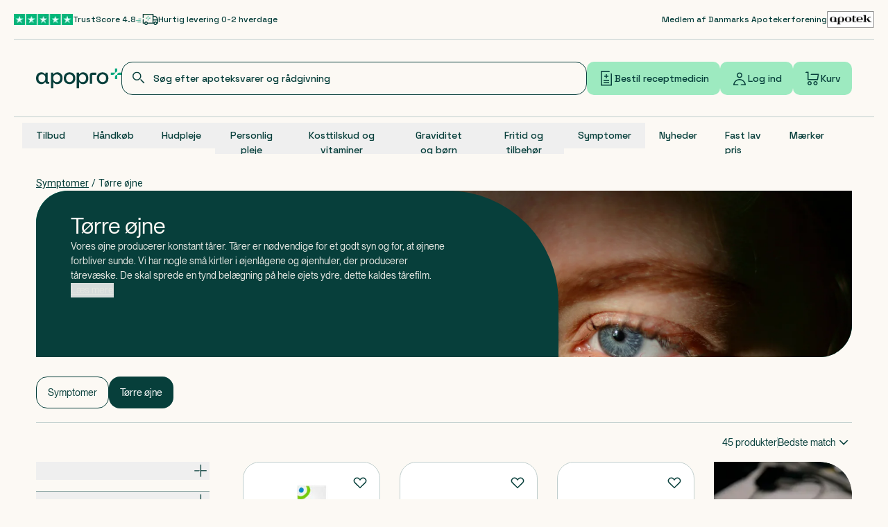

--- FILE ---
content_type: text/x-component
request_url: https://apopro.dk/produkt/apotekets-visyn-oejendraaber-medicinsk-udstyr-50-x-5-ml-225127?_rsc=o926f
body_size: 246
content:
0:{"b":"2026-01-07-12-05-40","f":[["children","(intercepted)","children","(header-and-footer)","children","(pdp)",["(pdp)",{"children":["produkt",{"children":[["slugOrId","apotekets-visyn-oejendraaber-medicinsk-udstyr-50-x-5-ml-225127","d"],{"children":["__PAGE__",{}]}]}]}],null,[null,null],true]],"S":false}


--- FILE ---
content_type: text/x-component
request_url: https://apopro.dk/produkt/thealoz-duo-oejendraaber-medicinsk-udstyr-10-ml-224897?_rsc=o926f
body_size: 156
content:
0:{"b":"2026-01-07-12-05-40","f":[["children","(intercepted)","children","(header-and-footer)","children","(pdp)",["(pdp)",{"children":["produkt",{"children":[["slugOrId","thealoz-duo-oejendraaber-medicinsk-udstyr-10-ml-224897","d"],{"children":["__PAGE__",{}]}]}]}],null,[null,null],true]],"S":false}


--- FILE ---
content_type: text/x-component
request_url: https://apopro.dk/produkt/apotekets-visyn-oejendraaber-medicinsk-udstyr-20-x-5-ml-225126?_rsc=o926f
body_size: 254
content:
0:{"b":"2026-01-07-12-05-40","f":[["children","(intercepted)","children","(header-and-footer)","children","(pdp)",["(pdp)",{"children":["produkt",{"children":[["slugOrId","apotekets-visyn-oejendraaber-medicinsk-udstyr-20-x-5-ml-225126","d"],{"children":["__PAGE__",{}]}]}]}],null,[null,null],true]],"S":false}


--- FILE ---
content_type: text/x-component
request_url: https://apopro.dk/receptmedicin?_rsc=o926f
body_size: 192
content:
0:{"b":"2026-01-07-12-05-40","f":[["children","(intercepted)","children","(header-and-footer)","children","(rxlanding)",["(rxlanding)",{"children":["receptmedicin",{"children":["__PAGE__",{}]}]}],null,[null,null],true]],"S":false}


--- FILE ---
content_type: text/x-component
request_url: https://apopro.dk/maerke/thealoz?_rsc=o926f
body_size: 277
content:
0:{"b":"2026-01-07-12-05-40","f":[["children","(intercepted)","children","(header-and-footer)","children","(plp)","children","(brand)",["(brand)",{"children":["maerke",{"children":[["slug","thealoz","d"],{"intro":["__PAGE__",{"children":["__PAGE__",{}]}],"main":["(slot)",{"body":["__PAGE__",{"children":["__PAGE__",{}]}],"products":["__PAGE__",{"children":["__PAGE__",{}]}],"children":["__DEFAULT__",{}]}],"children":["__PAGE__",{}]},"$undefined","$undefined",true]}]}],null,[null,null],true]],"S":false}


--- FILE ---
content_type: application/javascript
request_url: https://cdn.apopro.dk/2026-01-07-12-05-40/_next/static/chunks/9664-27e3dba5101bc928.js
body_size: 9871
content:
(self.webpackChunk_N_E=self.webpackChunk_N_E||[]).push([[9664],{4697:(e,t,a)=>{"use strict";a.d(t,{BasketContextProvider:()=>i,D:()=>s});var r=a(95155),n=a(12115);let o=(0,n.createContext)({loading:!1,setLoading:()=>{}}),i=e=>{let{children:t}=e,[a,i]=(0,n.useState)(!1);return(0,r.jsx)(o.Provider,{value:{loading:a,setLoading:i},children:t})},s=()=>(0,n.useContext)(o)},7891:e=>{e.exports={input:"TextInput_input__jSv7P",password:"TextInput_password__JQRhf",label:"TextInput_label__pzTy_",error:"TextInput_error__RRiB4",search:"TextInput_search__zXHP_",icon:"TextInput_icon__9DIRi",phoneInput:"TextInput_phoneInput__vCHHH",combobox:"TextInput_combobox__TpAGV"}},12754:(e,t,a)=>{"use strict";a.d(t,{x:()=>r}),a(84871);let r={basket:{add:"/api/basket/add",quantity:"/api/basket/quantity"},clearRedisCache:"/api/clear-redis-cache",clearCache:"/api/clear-cache",disableDraft:"/api/disable-draft",enableDraft:"/api/draft",products:{byId:"/api/product",byIds:"/api/products"},productDataFeed:"/productDataFeed",search:"/api/search",tracking:"/api/tracking",debug:"/api/debugTool",reindexArticles:"/api/reindex-articles",freeShipping:{getThresholds:"/api/freeShipping",getThresholdById:e=>"/api/freeShipping/".concat(e),updateThresholdById:e=>"/api/freeShipping/".concat(e),deleteThresholdById:e=>"/api/freeShipping/".concat(e)}}},13426:(e,t,a)=>{"use strict";a.d(t,{D:()=>i,O:()=>s});var r=a(30926);let n=(0,r.createServerReference)("7fb69cf2bc2e2d88914571ab0a9cec4a93311367b9",r.callServer,void 0,r.findSourceMapURL,"getGtmDataForProduct"),o=(0,r.createServerReference)("7f72145635ed579c5bad492d777bffe75ce67d4ed7",r.callServer,void 0,r.findSourceMapURL,"getGtmDataForOrder"),i=async(e,t,a)=>{try{let[r,o]=await n(e,t,a);if(o)return[];return[{ecommerce:null},r]}catch(e){return[]}},s=async(e,t)=>{try{let[a,r]=await o(e,t);if(r)return[];return[{ecommerce:null},a]}catch(e){return[]}}},18026:(e,t,a)=>{"use strict";a.d(t,{jj:()=>r});let r={Anchor:"anchor",Article:"articleDocument",ArticleFrontpage:"articleFrontpageDocument",ArticleCategory:"articleCategoryDocument",ArticleSubcategory:"articleSubcategoryDocument",Basket:"basketDocument",BasketDialog:"basketDialogDocument",Brands:"brandsDocument",CancelOrderDocument:"cancelOrderDocument",ColorTheme:"colorThemeDocument",CampaignColorTheme:"campaignColorThemeDocument",CampaignBanner:"campaignBannerDocument",MarketingBanner:"marketingBannerDocument",CampaignLabel:"campaignLabelDocument",Checkout:"checkoutDocument",CheckoutGuest:"checkoutGuestDocument",Contact:"contactDocument",CprPage:"cprPageDocument",EditorialTeaser:"editorialTeaserDocument",Home:"homeDocument",HomeActiveDocument:"homeActiveDocument",NewsletterUnsubscribeDocument:"newsletterUnsubscribeDocument",Partner:"partnerDocument",People:"peopleDocument",PdpTemplate:"pdpTemplateDocument",PdpSettings:"pdpSettingsDocument",PlpCategory:"plpCategoryTemplateDocument",PlpSettings:"plpSettingsDocument",PlpBrands:"plpBrandsTemplateDocument",Profile:"profileDocument",ReConsent:"reConsentDocument",Membership:"membershipDocument",PromotionalTeaser:"promotionalTeaserDocument",Settings:"settingsDocument",ShippingOptions:"shippingOptionsDocument",Navigation:"navigationDocument",NavigationSection:"navigationSectionDocument",NavigationEditorialFocus:"navigationEditorialFocus",NavigationPromoBox:"navigationPromoBoxDocument",Video:"videoDocument",Voucher:"voucherDocument",EditorialBanner:"editorialBannerDocument",Rx:"rxDocument",RxLandingPageDocument:"rxLandingPageDocument",GreenPrescriptionsDocument:"greenPrescriptionsDocument",Search:"searchDocument",SearchSection:"searchSectionDocument",Redirects:"redirectsDocument",FreeShippingConfiguration:"freeShippingConfigurationDocument",FreeShippingThresholdsSettings:"freeShippingThresholdsSettingsDocument"}},18665:(e,t,a)=>{"use strict";a.d(t,{o:()=>o});var r=a(75967),n=a(18026);let o=(e,t)=>{var a;if(!e||!e.linkVariant)return null;let{label:o,linkVariant:s,mobileLabel:d,url:l,remainingUrl:c,reference:u,openInNewTab:m,allowNoFollow:p=!1,modalLinkContent:g,anchor:h,authCallback:v,authType:f,authVariant:I}=e,x="referenceLink"===s&&u,b=x?(e=>{switch(e._type){case n.jj.Home:return r.q.home();case n.jj.Contact:return r.q.contact();case n.jj.Article:return r.q.article.bySlug(e.slug);case n.jj.ArticleFrontpage:return r.q.articles.all();case n.jj.PlpBrands:return r.q.products.byBrand(e.slug);case n.jj.PlpCategory:return r.q.products.byCategory(e.slug)}})(u):l;x&&c&&(b+=c),(null==h?void 0:h.slug)&&(b+="#".concat(h.slug)),"mitId"===e.linkVariant&&(b=r.q.mitIdLogin(r.q.profile.prescriptions()));let S=!x&&m,y=null==e||null==(a=e.voucherReference)?void 0:a._id;return{linkVariant:e.linkVariant,label:o,mobileLabel:d,newTab:S,url:b,rel:i(S,p),voucherId:y,modalLinkContent:g,tracking:t,authCallback:v,authType:f,authVariant:I}},i=(e,t)=>t&&e?"noopener noreferrer nofollow":t?"nofollow":e?"noreferrer noopener":void 0},32879:(e,t,a)=>{"use strict";a.d(t,{U:()=>i});var r=a(12115),n=a(12754);class o{pushEvent(e,t){try{fetch("".concat(n.x.tracking),{method:"POST",headers:{"Content-Type":"application/json"},body:JSON.stringify({eventName:e,...t})})}catch(e){console.error("Error sending event",e)}}pushPageViewEvent(e){let{packageId:t}=e,a="string"==typeof t?parseInt(t):t;this.pushEvent("PageVisit",{packageId:a})}pushItemChangedEvent(){this.pushEvent("ItemChanged",{})}pushItemClickedEvent(e){let{packageId:t,raptorModuleName:a}=e;if(!a)return;let r="string"==typeof t?parseInt(t):t;this.pushEvent("ItemClicked",{packageId:r,moduleName:a})}constructor(){}}let i=()=>({serverTracking:(0,r.useRef)(new o).current})},35830:(e,t,a)=>{"use strict";a.d(t,{E:()=>d});var r=a(95155),n=a(15239),o=a(62879),i=a(52376);let s="true"===a(87358).env.IS_CHROMATIC,d=e=>{let{id:t,testId:a,alt:d,src:l,blurDataURL:c,placeholder:u,height:m,width:p,fill:g,className:h,imgFit:v="cover",priority:f=!1,quality:I=75,mobileRoundedCorners:x,mobileRoundedSize:b,roundedCorners:S,roundedSize:y,loading:T,...N}=e;return(0,r.jsx)(i.o,{className:h,mobileRoundedCorners:x,mobileRoundedSize:b,roundedCorners:S,roundedSize:y,children:(0,r.jsx)(n.default,{...N,...(0,o.s1)({testId:a}),alt:d,blurDataURL:c,fill:g,height:m,id:t,loading:s?"eager":T,placeholder:u,priority:f,quality:I,src:l,style:{width:"100%",height:"100%",objectFit:v,objectPosition:"center"},width:p})})}},37502:(e,t,a)=>{"use strict";a.r(t),a.d(t,{default:()=>g});var r=a(95155),n=a(2821),o=a(12115),i=a(68977),s=a(62879),d=a(22890),l=a(32879),c=a(94987),u=a(17325),m=a(4697),p=a(91510);let g=e=>{let{testId:t,price:a,buttonText:g,productId:h,className:v,prescriptionId:f,disabled:I,productInfo:x,raptorTrackingModuleName:b,hidePrice:S=!0,hideButtonText:y=!1,iconClassName:T,onTransitionCallback:N,startTransition:C,isRx:F=!1,quantity:P=1,metadata:k}=e,{addToBasket:D}=(0,i.M)(),[{loading:E},R]=(0,o.useState)({loading:!1}),A=(0,m.D)(),{serverTracking:M}=(0,l.U)(),{canTrack:j}=(0,c.D)(),{dataLayer:O}=(0,d.i)(),_=async()=>{R(e=>({...e,loading:!0})),await D(h,f,k),R(e=>({...e,loading:!1})),(()=>{var e;let t=(e=>{let t=null==e?void 0:e.find(e=>e.isPrimary);if(!t)return{};let a=[],r=t;for(;r&&a.length<5;){var n;a.push(r.name),r=null==(n=r.children)?void 0:n.find(e=>e.isPrimary)}return a.reduce((e,t,a)=>({...e,[0===a?"item_category":"item_category".concat(a+1)]:t}),{})})(null!=(e=x.categories)?e:[]),r=j({isSensitive:x.disableTracking}),n=F||!r,o=n?F?"RX":"Sensitive":null,i=((e,t)=>e?t:Object.fromEntries(Object.entries(t).map(e=>{let[t]=e;return[t,""]})))(!n,t),s={event:"add_to_cart",ecommerce:{items:[{item_id:null!=o?o:"".concat(h),item_name:null!=o?o:x.name,currency:"DKK",item_brand:n?"":null==x?void 0:x.brand,...i,price:a,quantity:P,trackable:n?"no":"yes",isRx:F?"yes":"no"}]}};O.pushCommerceEvent(s)})(),j({isSensitive:x.disableTracking})&&(M.pushItemChangedEvent(),M.pushItemClickedEvent({packageId:h,raptorModuleName:b}))},B=async()=>{R(e=>({...e,loading:!0})),A.setLoading(!0),C&&N?(C(()=>{N()}),C(async()=>{await _(),N()})):await _()};return(0,r.jsx)(p.$n,{className:(0,n.A)(v,"z-50 justify-center rounded-bl-sm rounded-tr-sm"),disabled:I,icon:"ShoppingCart",loading:E,onClick:B,subVariant:y?p.mV.IconButton:p.mV.Button,...(0,s.Mm)({testId:t},"mobile"),iconClassName:T,variant:p.Ak.Primary,children:S?g:u.u2.addToBasketWithPrice(a,g)})}},41224:(e,t,a)=>{"use strict";a.d(t,{h:()=>s});var r=a(95155),n=a(2821),o=a(12115),i=a(62879);let s=e=>{let{children:t,className:a,listClassName:s,font:d="mono",testId:l}=e;return o.Children.toArray(t).filter(Boolean).length?(0,r.jsx)("ul",{className:(0,n.A)("flex max-w-full list-none flex-row flex-wrap gap-4 gap-y-0.5 overflow-ellipsis text-sm font-medium",{"font-mono":"mono"===d},{"mono3 font-mono":"mono3"===d},{"font-normal":"normal"===d},a),...(0,i.s1)({testId:l}),children:o.Children.map(t,e=>e&&(0,r.jsx)("li",{className:(0,n.A)(s,"relative whitespace-nowrap after:absolute after:-right-2 after:bottom-1 after:top-1 after:border-r after:border-r-green-dark last:after:hidden"),children:e}))}):null}},45582:(e,t,a)=>{"use strict";a.d(t,{E:()=>u});var r=a(95155),n=a(31524),o=a(2821),i=a(12115),s=a(62879),d=a(17325),l=a(12952),c=a(63605);let u=(0,i.forwardRef)((e,t)=>{let{className:a,contentClassName:u,id:m,testId:p,children:g,setOpen:h,usePortal:v=!0,title:f,large:I,withCloseButton:x=!0,...b}=e,S=v?n.ZL:i.Fragment;return(0,r.jsxs)(S,{children:[(0,r.jsx)(l.L,{}),(0,r.jsxs)(n.UC,{...(0,s.s1)({testId:p}),className:(0,o.A)("fixed bottom-0 z-dialog h-auto text-sand-light outline-none anim-duration-500 md:container md:bottom-auto md:left-1/2 md:top-1/2 md:-translate-x-1/2 md:-translate-y-1/2 max-md:w-[100vw]","motion-safe:data-[state=open]:animate-in motion-safe:data-[state=open]:fade-in-0 motion-safe:data-[state=open]:slide-in-from-bottom-1/2 md:motion-safe:data-[state=open]:zoom-in-95","motion-safe:data-[state=closed]:animate-out motion-safe:data-[state=closed]:fade-out-0 motion-safe:data-[state=closed]:slide-out-to-bottom-1/2 md:motion-safe:data-[state=closed]:zoom-out-95",a),id:m,onInteractOutside:e=>e.preventDefault(),onOpenAutoFocus:e=>e.preventDefault(),onPointerDownOutside:e=>e.preventDefault(),ref:t,...b,children:[(0,r.jsx)(n.hE,{className:"sr-only",children:f}),(0,r.jsx)(n.VY,{className:"sr-only",children:f}),(0,r.jsx)("div",{className:"grid10 h-full",children:(0,r.jsxs)("div",{className:(0,o.A)("relative col-span-10 max-h-[calc(100vh-3.5rem)] rounded-t-md bg-green-dark pt-20 md:rounded-bl-md md:rounded-tl-none md:pt-0",I?"md:col-span-8 md:col-start-2 lg:col-span-6 lg:col-start-3 2xl:col-span-4 2xl:col-start-4":"md:col-span-6 md:col-start-3 lg:col-span-4 lg:col-start-4",u),children:[(0,r.jsx)("div",{className:"grid8 h-full max-h-full overflow-auto p-8 pt-0 focus:outline-offset-4 focus:outline-green-light focus:ring-offset-4 md:pb-12 md:pt-6",tabIndex:0,children:(0,r.jsx)("div",{className:"col-span-8 md:my-auto md:pt-10",children:g})}),x&&(0,r.jsxs)(n.bm,{...(0,s.pg)({testId:p},"close-button"),className:"absolute right-8 top-8 rounded-full hover:bg-green-dark-750 focus:outline-offset-4 focus:outline-green-dark-100 focus:ring-offset-4 active:bg-green-dark-750 disabled:pointer-events-none md:top-6",onClick:()=>h&&h(!1),children:[(0,r.jsx)(c.vf,{size:c.lK.Small}),(0,r.jsx)("span",{className:"sr-only",children:d.u2.close})]})]})})]})]})});u.displayName=n.UC.displayName},52306:(e,t,a)=>{"use strict";a.d(t,{Lg:()=>o,RT:()=>n,XV:()=>i});var r=a(87358);let n=s("prod","Missing environment variable: NEXT_PUBLIC_SANITY_DATASET"),o=s("o8efc249","Missing environment variable: NEXT_PUBLIC_SANITY_PROJECT_ID");r.env.SANITY_API_READ_TOKEN;let i="v2025-03-04";function s(e,t){if(void 0===e)throw Error(t);return e}},52376:(e,t,a)=>{"use strict";a.d(t,{o:()=>i});var r=a(95155),n=a(2821),o=a(12115);let i=e=>{let{children:t,roundedCorners:a=[],mobileRoundedCorners:i=a,roundedSize:s="md",mobileRoundedSize:d=s,className:l}=e,c=null==a?void 0:a.map(e=>"md:rounded-".concat(e).concat("base"===s?"":"-".concat(s))),u=null==i?void 0:i.map(e=>"max-md:rounded-".concat(e).concat("base"===d?"":"-".concat(d))),m=(0,n.A)("overflow-hidden",null==c?void 0:c.join(" "),null==u?void 0:u.join(" "),l);return(0,r.jsx)(r.Fragment,{children:o.Children.map(t,e=>(0,o.isValidElement)(e)?(0,o.cloneElement)(e,{className:m}):e)})}},63940:(e,t,a)=>{"use strict";a.d(t,{x:()=>d});var r=a(95155),n=a(17325),o=a(73513),i=a(91510),s=a(33935);let d=e=>{let{isOpen:t,link:a,onClose:d,text:l}=e;return(0,r.jsx)(s.lG,{defaultOpen:!0,onOpenChange:d,open:t,children:(0,r.jsx)(s.Cf,{branded:!0,className:"z-dialog",title:n.u2.note,children:(0,r.jsxs)("div",{className:"flex flex-col gap-6",children:[(0,r.jsx)("div",{className:"lg:max-w-[374px]",dangerouslySetInnerHTML:{__html:l}}),a&&(0,r.jsx)("div",{children:(0,r.jsx)(o.default,{...a,className:"!px-0",subVariant:i.mV.Link,children:(0,r.jsx)(i.EE,{label:a.label,mobileLabel:a.mobileLabel})})}),(0,r.jsx)("div",{children:(0,r.jsx)(s.HM,{asChild:!0,children:(0,r.jsx)(i.$n,{variant:i.Ak.Primary,children:"Okay"})})})]})})})}},67082:(e,t,a)=>{"use strict";a.d(t,{p:()=>r});let r=(e,t)=>{var a,r;let[n,o]=e;o?null==(a=t.onError)||a.call(t,o):null==(r=t.onSuccess)||r.call(t,n)}},68977:(e,t,a)=>{"use strict";a.d(t,{BasketProvider:()=>T,M:()=>N});var r=a(95155),n=a(12115),o=a(34695),i=a(20063),s=a(12754),d=a(75967),l=a(17325),c=a(69228),u=a(97559);let m=e=>({rxProducts:e.products.rx.filter(e=>e.isRx&&!e.isGreenRx).length,coolStorageProducts:e.products.otc.filter(e=>e.isCoolStorage).length});var p=a(30926);let g=(0,p.createServerReference)("7f9c8e19fea76c5da4b9a97413f6ed692cf2b14515",p.callServer,void 0,p.findSourceMapURL,"challengeRxAccess"),h=(0,p.createServerReference)("7f046ccfa7fbec315f4e8521814a1b5660164b4263",p.callServer,void 0,p.findSourceMapURL,"removeOrderCookie");var v=a(96199);let f=(0,p.createServerReference)("7ffb05bfebd083608b9608a1204559cc37c77be3d5",p.callServer,void 0,p.findSourceMapURL,"getOrCreateOrder");var I=a(13426),x=a(22890),b=a(32879),S=a(94987);let y=(0,n.createContext)({basket:null,isLoading:!1,addToBasket:()=>Promise.reject(Error("addToBasket not implemented")),changeBasketLineQuantity:()=>Promise.reject(Error("changeBasketLineQuantity not implemented")),clearLastModifiedItem:()=>{},lastModifiedItem:null,freeGiftJustAdded:!1}),T=e=>{let{children:t,...a}=e,[p,T]=(0,n.useState)(null),[N,C]=(0,n.useState)(!a.basket.orderId),[F,P]=(0,n.useState)(a.basket),k=(e=>{var t,a;let[r,o]=(0,n.useTransition)(),i=(0,v.useSession)();return(0,n.useEffect)(()=>{var t,a,r,n,s;let d=null!=(n=null==(a=i.data)||null==(t=a.user)?void 0:t.id)?n:0,l=null!=(s=null==(r=e.user)?void 0:r.userId)?s:0;e.orderId>0&&l===d||o(()=>{f()})},[e,null==(a=i.data)||null==(t=a.user)?void 0:t.id]),r})(F),D=(e=>{let[t,a]=(0,n.useTransition)(),r=(0,i.usePathname)(),o=(0,n.useMemo)(()=>(null==r?void 0:r.startsWith(d.q.basket()))||(null==r?void 0:r.endsWith(d.q.basket())),[r]),s=(0,n.useMemo)(()=>null==r?void 0:r.includes(d.q.checkout.root()),[r]);return(0,n.useEffect)(()=>{(s||o)&&(null==e?void 0:e.orderId)&&e.products.rx.filter(e=>!e.isGreenRx).length>0&&a(()=>{(async()=>{try{let[,e]=await g();e&&(console.error("RX Access Challenge Failed",e),await h())}catch(e){console.error("Error with RX Access Challenge: ",e)}})()})},[o,s]),t})(F),E=(e=>{let[t,a]=(0,n.useState)(null);return(0,n.useEffect)(()=>{var r,n;let o=null==e||null==(r=e.lines)?void 0:r.find(e=>{var a;return e.product.packageId.toString()===(null==t||null==(a=t.productId)?void 0:a.toString())&&e.prescriptionId===(null==t?void 0:t.prescriptionId)}),i=(null==o||null==(n=o.product)?void 0:n.attributes.isRx)?e.products.rx.find(e=>e.itemId===(null==o?void 0:o.itemId)):e.products.otc.find(e=>e.itemId===(null==o?void 0:o.itemId));i&&a({...i,action:null==t?void 0:t.action,prescriptionId:null==t?void 0:t.prescriptionId,optimistic:!1})},[e]),{value:t,setValue:t=>{var r,n;let o=null==e||null==(r=e.lines)?void 0:r.find(e=>{var a;return e.product.packageId.toString()===(null==t||null==(a=t.productId)?void 0:a.toString())&&e.prescriptionId===(null==t?void 0:t.prescriptionId)}),i=(null==o||null==(n=o.product)?void 0:n.attributes.isRx)?e.products.rx.find(e=>e.itemId===(null==o?void 0:o.itemId)):e.products.otc.find(e=>e.itemId===(null==o?void 0:o.itemId));i?a({...i,action:t.action,prescriptionId:t.prescriptionId,optimistic:!0,quantity:"add"===t.action?o.quantity+1:null==t?void 0:t.quantity}):a(t)},clear:()=>a(null)}})(F),R=((e,t)=>{let[a,r]=(0,n.useState)(!1),[o,i]=(0,n.useState)(null==e?void 0:e.products.otc.filter(e=>e.isFreeGift).length);return(0,n.useEffect)(()=>{(!t||(null==t?void 0:t.productId)&&(null==t?void 0:t.action)==="add"&&(null==t?void 0:t.optimistic))&&r(!1)},[null==t?void 0:t.productId]),(0,n.useEffect)(()=>{var t,a;let n=null!=(a=null==(t=e.products)?void 0:t.otc.filter(e=>e.isFreeGift).length)?a:0;n!==o&&(r(!0),i(n))},[e.itemCount]),a})(F,E.value);(0,n.useEffect)(()=>{P(a.basket)},[a.basket]),(e=>{let{basket:t}=e,{openInformationModal:a,setModalType:r,isCoolStorageVoucherEnabled:o,isCprRepresentativeVoucherEnabled:i}=(0,u.U)(),s=(0,n.useRef)(null),d=(0,n.useCallback)(e=>{r(e),a()},[r,a]),l=(0,n.useMemo)(()=>t?m(t):{rxProducts:0,coolStorageProducts:0},[t]),c=(0,n.useCallback)((e,a,r,n)=>{let s=(e=>e.rxProducts+e.coolStorageProducts)(a),l=(e=>e.rxProducts+e.coolStorageProducts)(r);if(!(n&&0===s&&1===l))return!1;let c=0===a.rxProducts&&1===r.rxProducts,u=0===a.coolStorageProducts&&1===r.coolStorageProducts;return c&&e&&i?(d("cprRepresentative"),!0):!!(u&&o||c&&!e&&o&&t.products.rx.find(e=>e.isRx&&!e.isGreenRx&&e.isCoolStorage))&&(d("coolStorage"),!0)},[d,i,o,t]);(0,n.useEffect)(()=>{if(!t)return;let e=t.user.hasCprOfRepresentative,a=s.current;c(e,a?m(a):{rxProducts:0,coolStorageProducts:0},l,a),s.current=t},[t,l,c]),(0,n.useEffect)(()=>{(null==t?void 0:t.orderId)||(s.current=null)},[null==t?void 0:t.orderId])})({basket:F});let A=(e,t)=>{E.clear(),T({text:e,link:t,onClose:()=>{T(null)},isOpen:!0})},{addToBasket:M}=(e=>{let{onBasketContentChange:t,onError:a,onLoadingChange:r,onOptimisticLastModifiedItemChange:c}=e,u=(0,i.useRouter)(),m=(0,o.V)(),p=(0,i.usePathname)(),g=(0,n.useMemo)(()=>null==p?void 0:p.startsWith(d.q.basket()),[p]),h=(0,n.useCallback)(()=>{g&&document.querySelector("#".concat(l.u2.basket)).scrollIntoView({behavior:"smooth"}),requestAnimationFrame(()=>{u.refresh()})},[g,u]);return{addToBasket:async(e,n,o)=>{r(!0),c({...null!=o?o:{},productId:e,prescriptionId:null!=n?n:null,optimistic:!0,quantity:1,action:"add"});try{let r=performance.now(),o=await fetch(s.x.basket.add,{method:"POST",headers:{"Content-Type":"application/json"},body:JSON.stringify({productId:e,prescriptionId:n})}),i=performance.now();if(m){let t={productId:e.toString(),isRx:!!n};m.trackMetric({average:i-r,name:"nextjs_add_to_basket_browser_processing_time",sampleCount:1},t)}let d=null;try{d=await o.json()}catch(e){a(l.u2.somethingWentWrongMessage);return}if(!1===d.success)return void a(d.error,d.helpLink);o.ok?(t(d.basket),h()):a(l.u2.somethingWentWrongMessage)}catch(e){console.error(e),a(l.u2.somethingWentWrongMessage)}finally{r(!1)}}}})({onBasketContentChange:P,onError:A,onLoadingChange:C,onOptimisticLastModifiedItemChange:E.setValue}),{changeBasketLineQuantity:j}=(e=>{let{basket:t,onBasketContentChange:a,onError:r,onLoadingChange:o,onOptimisticLastModifiedItemChange:d}=e,{canTrack:c}=(0,S.D)(),{serverTracking:u}=(0,b.U)(),{dataLayer:m}=(0,x.i)(),p=(0,i.useRouter)(),g=(0,n.useCallback)(()=>{requestAnimationFrame(()=>{p.refresh()})},[p]);return{changeBasketLineQuantity:async(e,n)=>{var i;o(!0);let p=t.lines.find(t=>t.itemId===e);if(!p)return void r(l.u2.somethingWentWrongMessage);d({action:"update",productId:p.product.packageId,prescriptionId:null!=(i=p.prescriptionId)?i:null,optimistic:!0,quantity:n});let h=p.product.attributes.isRx?t.products.rx.find(t=>t.itemId===e):t.products.otc.find(t=>t.itemId===e),v=p.quantity>n?"remove_from_cart":"add_to_cart";try{let t=await fetch(s.x.basket.quantity,{method:"POST",headers:{"Content-Type":"application/json"},body:JSON.stringify({orderItemId:e,quantity:n,tracedPackageId:p.product.packageId,isRx:p.product.attributes.isRx&&!p.product.attributes.isGreenRx})}),o=null;try{o=await t.json()}catch(e){r(l.u2.somethingWentWrongMessage);return}if(t.ok){if(!1===o.success)return void r(o.error);a(o.basket),g();let e=await (0,I.D)(h,Math.abs(p.quantity-n),v);m.pushEvents(e),c({isSensitive:h.disableTracking})&&u.pushItemChangedEvent()}}catch(e){r(l.u2.somethingWentWrongMessage)}finally{o(!1)}}}})({basket:F,onBasketContentChange:P,onError:A,onLoadingChange:C,onOptimisticLastModifiedItemChange:E.setValue});return(0,r.jsxs)(y.Provider,{value:{basket:F,isLoading:N||k||D||!F.orderId,addToBasket:M,changeBasketLineQuantity:j,lastModifiedItem:E.value,freeGiftJustAdded:R,clearLastModifiedItem:E.clear},children:[t,p&&(0,r.jsx)(c.x,{...p})]})},N=()=>{let e=(0,n.useContext)(y);if(!e)throw Error("useBasket must be used within a BasketProvider");return e}},69228:(e,t,a)=>{"use strict";a.d(t,{x:()=>r.x});var r=a(63940)},69524:(e,t,a)=>{"use strict";a.d(t,{SX:()=>n});var r=a(17325);let n={AddressLineInvalid:{message:r.yc.provideValidAddress,name:"AddressLineInvalid"},BlockInternalServerError:{message:r.u2.defaultErrorMessage,name:"BlockInternalServerError"},CancelOrderTokenInvalid:{message:r.u2.somethingWentWrongMessage,name:"CancelOrderTokenInvalid"},CannotAddNotificationToThisProduct:{message:r.u2.somethingWentWrongMessage,name:"CannotAddNotificationToThisProduct"},CannotFindApoCoreAccount:{message:r.u2.defaultErrorMessage,name:"CannotFindApoCoreAccount"},CannotModifyFreeGifts:{message:r.u2.defaultErrorMessage,name:"CannotModifyFreeGifts"},CityInvalid:{message:r.yc.provideValidAddress,name:"CityInvalid"},CompanyNameInvalid:{message:r.yc.provideValidCompanyName,name:"CompanyNameInvalid"},CountryInvalid:{message:r.yc.provideValidAddress,name:"CountryInvalid"},CprAlreadyAdded:{message:r.u2.cprAlreadyAdded,name:"CprAlreadyAdded"},CprInvalid:{message:r.yc.provideValidCprNumber,name:"CprInvalid"},CprMismatch:{message:r.u2.prescriptionCprNotFound,name:"CprMismatch"},CtrStatusNotFound:{name:"CtrStatusNotFound",message:r.u2.failedToGetPrescriptions},EmailInvalid:{message:r.yc.provideValidEmail,name:"EmailInvalid"},FailedFetchingDrugPrice:{name:"FailedFetchingDrugPrice",message:"{reason}"},FailedToAddToFavorites:{message:r.u2.favorites.addProductFailed,name:"FailedToAddToFavorites"},FailedToChangeConsents:{message:r.u2.consentsPage.updateConsentFailed,name:"ConsentUpdateFailed"},FailedToGetConsents:{message:r.u2.consentsPage.getConsentFailed,name:"ConsentGetFailed"},FailedToGetPrescriptionsForGivenOrder:{message:r.u2.failedToGetPrescriptionsForGivenOrder,name:"FailedToGetPrescriptionsForGivenOrder"},FailedToReadCprNumber:{message:r.u2.prescriptionCprNotFound,name:"FailedToReadCprNumber"},FailedToReadFavorites:{message:r.u2.defaultErrorMessage,name:"FailedToReadFavorites"},InvalidOrderRetrievalDate:{message:r.u2.failedToGetPrescriptions,name:"InvalidOrderRetrievalDate"},FailedToReadPrescriptions:{message:r.u2.failedToGetPrescriptions,name:"FailedToReadPrescriptions"},FailedToRegisterEmailForNotification:{message:r.u2.somethingWentWrongMessage,name:"FailedToRegisterEmailForNotification"},FailedToRemoveFromFavorites:{message:r.u2.favorites.removeProductFailed,name:"FailedToRemoveFromFavorites"},FailedToUpdateOrderAddresses:{message:r.u2.somethingWentWrongMessage,name:"OrderAddressesUpdateFailed"},FailedToValidateCaptcha:{message:r.u2.reCaptchaError,name:"FailedToValidateCaptcha"},FirstNameInvalid:{message:r.yc.provideValidFirstName,name:"FirstNameInvalid"},GenderInvalid:{message:r.yc.provideValidGender,name:"GenderInvalid"},GordonUnavailable:{message:r.u2.somethingWentWrongMessage,name:"GordonUnavailable"},GuardianRoleNotEligible:{message:r.u2.checkCprNumber,name:"GuardianRoleNotEligible"},ParentRoleNotEligible:{message:r.u2.checkCprNumber,name:"ParentRoleNotEligible"},InternalServerError:{message:r.u2.somethingWentWrongMessage,name:"InternalServerError"},InvalidItemQuantity:{message:r.u2.defaultErrorMessage,name:"InvalidItemQuantity"},ItemExceedsInventory:{name:"ItemExceedsInventory",message:r.u2.notEnoughProductsInStock},ItemExceedsRxInventory:{name:"ItemExceedsRxInventory",message:r.u2.notEnoughProductsPrescribed},ItemNotFound:{name:"ItemNotFound",message:r.u2.itemNotFound},LastNameInvalid:{message:r.yc.provideValidLastName,name:"LastNameInvalid"},FailedToGenerateVoucher:{message:r.u2.failedToGenerateFreeShippingVoucher,name:"FailedToGenerateVoucher"},MedicineCardInvalid:{name:"MedicineCardInvalid",message:r.u2.invalidMedicineCardMessage},MitIdAccessTokenExpired:{message:r.u2.mitIdTokenExpired,name:"MitIdAccessTokenExpired"},MitIdUnauthorized:{message:r.u2.registerToUseThisFeature,name:"MitIdUnauthorized"},MitIdMissingToken:{message:r.u2.mitIdMissingToken,name:"MitIdTokenMissing"},NameInvalid:{message:r.yc.provideValidName,name:"NameInvalid"},NarcoticsItemQuantity:{message:r.u2.narcoticsItemQuantityError,name:"NarcoticsItemQuantity"},NoOrderInBasketState:{message:r.u2.somethingWentWrongMessage,name:"NoOrderInBasketState"},OrderAddressLineInvalid:{message:r.yc.provideValidAddress,name:"OrderAddressInvalid"},OrderAlreadyCanceled:{message:r.u2.orderAlreadyCanceled,name:"OrderAlreadyCanceled"},OrderIdIsNotValid:{message:r.u2.orderIdNotValid,name:"OrderIdIsNotValid"},OrderNotAvailableForCancel:{message:r.u2.orderNotAvailableForCancel,name:"OrderNotAvailableForCancel"},OrderNotAvailableForCustomerReassignment:{name:"OrderNotAvailableForCustomerReassignment",message:r.u2.somethingWentWrongMessage},OrderNotEditableByCustomers:{name:"OrderNotEditableByCustomers",message:r.u2.somethingWentWrongMessage},OrderShippingInvalid:{message:r.u2.orderShippingInvalid,name:"OrderShippingInvalid"},OrderExcessivePurchaseDetected:{message:r.u2.orderExcessivePurchaseDetected,name:"OrderExcessivePurchaseDetected"},OrderProductUnavailable:{message:r.u2.orderExcessivePurchaseDetected,name:"OrderProductUnavailable"},PageNotFound:{message:r.u2.pageNotFound,name:"PageNotFound"},PhoneNumberInvalid:{message:r.yc.provideValidPhone,name:"PhoneNumberInvalid"},PickingLocationForHomeDelivery:{message:r.q0.PickingLocationForHomeDeliveryNotFound,name:"ShippingOptionNotAvailable"},PickingLocationsNotFound:{message:r.q0.pickingLocationsNotFound,name:"PickingLocationsNotFound"},PostcodeInvalid:{message:r.yc.provideValidAddress,name:"PostcodeInvalid"},PrescriptionNotFoundInExternalSystem:{message:r.u2.prescriptionNotFoundInFmk,name:"PrescriptionNotFoundInExternalSystem"},ProductCannot:{message:r.u2.somethingWentWrongMessage,name:"FailedToRegisterEmailForNotification"},ProductCanNotBeAdded:{name:"ProductCanNotBeAdded",message:r.u2.productCanNotBeAdded},ProductNotFound:{message:r.u2.productNotAvailable,name:"ProductNotFound"},ProductsNotFound:{message:r.u2.productsNotAvailable,name:"ProductsNotFound"},ProfileCannotBeUpdated:{message:r.u2.profileCannotBeUpdated,name:"ProfileCannotBeUpdated"},ProfileBirthdayInvalid:{message:r.yc.provideValidBirthday,name:"ProfileBirthdayInvalid"},RaptorProductsNotFound:{message:r.u2.raptorProductsNotAvailable,name:"RaptorProductsNotFound"},ReconsentUserNotFound:{message:r.u2.reconsentUserNotFound,name:"ReconsentUserNotFound"},RxTooOld:{message:r.u2.yourBasketHasExpired,name:"RxTooOld"},SearchHasFailed:{message:r.u2.defaultErrorMessage,name:"SearchHasFailed"},ShippingIdNotFound:{message:r.q0.shippingIdNotFound,name:"ShippingIdNotFound"},ShippingOptionsNotFound:{message:r.q0.shippingOptionsNotFound,name:"ShippingOptionNotFound"},FreeShippingThresholdIdInvalid:{message:r.x3.freeShippingThresholdIdInvalid,name:"FreeShippingThresholdIdInvalid"},FreeShippingThresholdDiscountInvalid:{message:r.x3.freeShippingThresholdDiscountInvalid,name:"FreeShippingThresholdDiscountInvalid"},FreeShippingThresholdShippingLimitInvalid:{message:r.x3.freeShippingThresholdShippingLimitInvalid,name:"FreeShippingThresholdShippingLimitInvalid"},FreeShippingThresholdIdNotFound:{message:r.x3.freeShippingThresholdIdNotFound,name:"FreeShippingThresholdIdNotFound"},FreeShippingThresholdNotRetrieved:{message:r.x3.freeShippingThresholdNotRetrieved,name:"FreeShippingThresholdNotRetrieved"},FreeShippingThresholdNotDeleted:{message:r.x3.freeShippingThresholdNotDeleted,name:"FreeShippingThresholdNotDeleted"},FreeShippingThresholdNotAdded:{message:r.x3.freeShippingThresholdNotAdded,name:"FreeShippingThresholdNotAdded"},FreeShippingThresholdNotUpdated:{message:r.x3.freeShippingThresholdNotUpdated,name:"FreeShippingThresholdNotUpdated"},FreeShippingThresholdNonMemberOnly:{message:r.x3.freeShippingThresholdNonMemberOnly,name:"FreeShippingThresholdNonMemberOnly"},RedisUnavailable:{message:r.u2.somethingWentWrongMessage,name:"RedisUnavailable"},ThatShouldNeverHappen:{message:r.u2.somethingWentWrongMessage,name:"ThatShouldNeverHappen"},TooManyItemsInTheBasket:{name:"TooManyItemsInTheBasket",message:r.u2.youHaveTooManyProductsInTheBasket},TooManyItemsOfSameTypeInTheBasket:{name:"TooManyItemsOfSameTypeInTheBasket",message:r.u2.youHaveTooManyProductsOfSameTypeInTheBasket},TooManyProductsWithTheSameActiveSubstanceTheSameDay:{name:"TooManyProductsWithTheSameActiveSubstanceTheSameDay",message:r.u2.youHaveTooManyProductsWithTheSameActiveSubstanceTheSameDay},UserUnauthorized:{message:r.u2.registerToUseThisFeature,name:"UserUnauthorized"},VoucherInvalid:{message:r.yc.voucherInvalid,name:"VoucherInvalid"}}},76755:(e,t,a)=>{"use strict";a.d(t,{s:()=>c});var r=a(95155),n=a(39781),o=a.n(n),i=a(52306);let s=o()({projectId:i.Lg||"",dataset:i.RT||""});var d=a(62879),l=a(35830);let c=e=>{var t,a,n;let{src:o,noPlaceholder:i=!1,testId:c,loading:u,...m}=e,p=null!=(a=null==o?void 0:o.url)?a:null==(t=(e=>{var t;if(null==e||null==(t=e.asset)?void 0:t._ref)return null==s?void 0:s.image(e).auto("format")})(o))?void 0:t.url(),g=null!=(n=null==o?void 0:o.alternativeText)?n:null==o?void 0:o.alternativeText,h=null==o?void 0:o.lqip;return p?(0,r.jsx)(l.E,{...m,alt:g,blurDataURL:i?null:h,placeholder:h&&!i?"blur":"empty",src:p,...(0,d.s1)({testId:c})}):null}},84871:(e,t,a)=>{"use strict";a.d(t,{iL:()=>n,AK:()=>o}),a(96951);let r={productIds:"productIds"};a(17325);let n=e=>{if(e)return new URLSearchParams(e.map(e=>[r.productIds,e])).toString()},o=e=>e.split(/•|&bull;|&#8226;/).map(e=>e.replace(/•|&bull;|&#8226;/,"").trim()).filter(e=>!!e)},88645:(e,t,a)=>{"use strict";a.d(t,{GF:()=>n,Ni:()=>r,XS:()=>o});let r=e=>(null==e?void 0:e.richText)!==void 0,n=e=>!!(e&&"fieldName"in e&&"string"==typeof e.fieldName),o=e=>!!(e&&"validationErrors"in e&&Array.isArray(e.validationErrors))},97559:(e,t,a)=>{"use strict";a.d(t,{VoucherModalProvider:()=>p,U:()=>m});var r=a(95155),n=a(12115),o=a(17325),i=a(91510),s=a(33935),d=a(45582),l=a(15501);let c=e=>{let{isOpen:t,setIsOpen:a,onClose:n,notification:c}=e;return(0,r.jsx)(s.lG,{onOpenChange:a,open:t,children:(0,r.jsx)(d.E,{className:"!h-[600px] md:!h-auto",contentClassName:"md:!w-[560px]",large:!0,testId:"voucher-dialog-content",title:"voucher dialog",children:(0,r.jsxs)("div",{className:"flex h-full flex-col items-center justify-between px-2 md:gap-6 md:px-6 md:pt-12",children:[(0,r.jsxs)("div",{className:"flex flex-col gap-8 md:gap-12",children:[(0,r.jsx)(l.D,{className:"px-2 text-center text-[32px]",level:3,children:c.title}),(0,r.jsx)("span",{className:"subheading3 text-center",children:c.text})]}),(0,r.jsx)(i.$n,{className:"w-full max-w-[320px] justify-center",inverted:!0,onClick:n,variant:i.Ak.Secondary,children:o.u2.ok})]})})})},u=(0,n.createContext)(void 0),m=()=>{let e=(0,n.useContext)(u);if(!e)throw Error("useVoucherModalContext must be used within a VoucherModalProvider");return e},p=e=>{var t,a;let{children:o,dialogsSettings:i,voucherFeatureFlags:s}=e,[d,l]=(0,n.useState)(!1),[m,p]=(0,n.useState)(0),[g,h]=(0,n.useState)("coolStorage"),v=null!=(t=null==s?void 0:s.coolStorageVoucherModals)&&t,f=null!=(a=null==s?void 0:s.cprRepresentativeVoucherModals)&&a,I=(0,n.useMemo)(()=>{var e,t,a,r;return"cprRepresentative"===g?{title:i.voucherNotifications.cprRepresentativeVoucherNotification.title,text:i.voucherNotifications.cprRepresentativeVoucherNotification.text}:{title:null==(t=i.voucherNotifications)||null==(e=t.coolStorageVoucherNotification)?void 0:e.title,text:null==(r=i.voucherNotifications)||null==(a=r.coolStorageVoucherNotification)?void 0:a.text}},[g,i]);return(0,r.jsxs)(u.Provider,{value:{isOpen:d,coolStorageCount:m,setCoolStorageCount:p,openInformationModal:()=>l(!0),modalType:g,setModalType:h,isCoolStorageVoucherEnabled:v,isCprRepresentativeVoucherEnabled:f},children:[o,d&&(0,r.jsx)(c,{isOpen:d,notification:I,onClose:()=>l(!1),setIsOpen:l})]})}},98076:(e,t,a)=>{"use strict";a.d(t,{A:()=>s});var r=a(95155),n=a(63107),o=a(2821),i=a(62879);let s=e=>{let{children:t,testId:a,withPrimitiveArrow:s=!0,className:d,side:l="top",sideOffset:c=5,ariaLabel:u}=e;return(0,r.jsx)(n.ZL,{...(0,i.Mm)({testId:a},"popover"),children:(0,r.jsxs)(n.UC,{"aria-label":u,className:(0,o.A)("data-[state=open]:animate-in data-[state=closed]:animate-out data-[state=closed]:fade-out-0 data-[state=open]:fade-in-0","w-[300px] rounded-bl-sm rounded-tr-sm bg-sand-light p-5 shadow-[0_2px_8px_0px_hsla(206,22%,7%,.33),0_10px_20px_-15px_hsla(206,22%,7%,.2)] will-change-[transform,opacity] md:w-[300px]","z-dialog",d),side:l,sideOffset:c,children:[s&&(0,r.jsx)(n.i3,{className:"fill-sand-light"}),t]})})}}}]);
//# sourceMappingURL=9664-27e3dba5101bc928.js.map

--- FILE ---
content_type: application/javascript
request_url: https://cdn.apopro.dk/2026-01-07-12-05-40/_next/static/chunks/1507-9bf4a47c53c4f3c9.js
body_size: 6094
content:
"use strict";(self.webpackChunk_N_E=self.webpackChunk_N_E||[]).push([[1507],{19526:(e,t,n)=>{n.d(t,{Oh:()=>a});var r=n(12115),o=0;function a(){r.useEffect(()=>{var e,t;let n=document.querySelectorAll("[data-radix-focus-guard]");return document.body.insertAdjacentElement("afterbegin",null!=(e=n[0])?e:i()),document.body.insertAdjacentElement("beforeend",null!=(t=n[1])?t:i()),o++,()=>{1===o&&document.querySelectorAll("[data-radix-focus-guard]").forEach(e=>e.remove()),o--}},[])}function i(){let e=document.createElement("span");return e.setAttribute("data-radix-focus-guard",""),e.tabIndex=0,e.style.outline="none",e.style.opacity="0",e.style.position="fixed",e.style.pointerEvents="none",e}},44831:(e,t,n)=>{n.d(t,{qW:()=>f});var r,o=n(12115),a=n(92556),i=n(88142),u=n(94446),c=n(70222),l=n(95155),s="dismissableLayer.update",d=o.createContext({layers:new Set,layersWithOutsidePointerEventsDisabled:new Set,branches:new Set}),f=o.forwardRef((e,t)=>{var n,f;let{disableOutsidePointerEvents:p=!1,onEscapeKeyDown:h,onPointerDownOutside:g,onFocusOutside:E,onInteractOutside:y,onDismiss:b,...w}=e,C=o.useContext(d),[S,L]=o.useState(null),k=null!=(f=null==S?void 0:S.ownerDocument)?f:null==(n=globalThis)?void 0:n.document,[,T]=o.useState({}),N=(0,u.s)(t,e=>L(e)),R=Array.from(C.layers),[A]=[...C.layersWithOutsidePointerEventsDisabled].slice(-1),x=R.indexOf(A),P=S?R.indexOf(S):-1,M=C.layersWithOutsidePointerEventsDisabled.size>0,D=P>=x,W=function(e){var t;let n=arguments.length>1&&void 0!==arguments[1]?arguments[1]:null==(t=globalThis)?void 0:t.document,r=(0,c.c)(e),a=o.useRef(!1),i=o.useRef(()=>{});return o.useEffect(()=>{let e=e=>{if(e.target&&!a.current){let t=function(){m("dismissableLayer.pointerDownOutside",r,o,{discrete:!0})},o={originalEvent:e};"touch"===e.pointerType?(n.removeEventListener("click",i.current),i.current=t,n.addEventListener("click",i.current,{once:!0})):t()}else n.removeEventListener("click",i.current);a.current=!1},t=window.setTimeout(()=>{n.addEventListener("pointerdown",e)},0);return()=>{window.clearTimeout(t),n.removeEventListener("pointerdown",e),n.removeEventListener("click",i.current)}},[n,r]),{onPointerDownCapture:()=>a.current=!0}}(e=>{let t=e.target,n=[...C.branches].some(e=>e.contains(t));D&&!n&&(null==g||g(e),null==y||y(e),e.defaultPrevented||null==b||b())},k),F=function(e){var t;let n=arguments.length>1&&void 0!==arguments[1]?arguments[1]:null==(t=globalThis)?void 0:t.document,r=(0,c.c)(e),a=o.useRef(!1);return o.useEffect(()=>{let e=e=>{e.target&&!a.current&&m("dismissableLayer.focusOutside",r,{originalEvent:e},{discrete:!1})};return n.addEventListener("focusin",e),()=>n.removeEventListener("focusin",e)},[n,r]),{onFocusCapture:()=>a.current=!0,onBlurCapture:()=>a.current=!1}}(e=>{let t=e.target;![...C.branches].some(e=>e.contains(t))&&(null==E||E(e),null==y||y(e),e.defaultPrevented||null==b||b())},k);return!function(e,t=globalThis?.document){let n=(0,c.c)(e);o.useEffect(()=>{let e=e=>{"Escape"===e.key&&n(e)};return t.addEventListener("keydown",e,{capture:!0}),()=>t.removeEventListener("keydown",e,{capture:!0})},[n,t])}(e=>{P===C.layers.size-1&&(null==h||h(e),!e.defaultPrevented&&b&&(e.preventDefault(),b()))},k),o.useEffect(()=>{if(S)return p&&(0===C.layersWithOutsidePointerEventsDisabled.size&&(r=k.body.style.pointerEvents,k.body.style.pointerEvents="none"),C.layersWithOutsidePointerEventsDisabled.add(S)),C.layers.add(S),v(),()=>{p&&1===C.layersWithOutsidePointerEventsDisabled.size&&(k.body.style.pointerEvents=r)}},[S,k,p,C]),o.useEffect(()=>()=>{S&&(C.layers.delete(S),C.layersWithOutsidePointerEventsDisabled.delete(S),v())},[S,C]),o.useEffect(()=>{let e=()=>T({});return document.addEventListener(s,e),()=>document.removeEventListener(s,e)},[]),(0,l.jsx)(i.sG.div,{...w,ref:N,style:{pointerEvents:M?D?"auto":"none":void 0,...e.style},onFocusCapture:(0,a.mK)(e.onFocusCapture,F.onFocusCapture),onBlurCapture:(0,a.mK)(e.onBlurCapture,F.onBlurCapture),onPointerDownCapture:(0,a.mK)(e.onPointerDownCapture,W.onPointerDownCapture)})});function v(){let e=new CustomEvent(s);document.dispatchEvent(e)}function m(e,t,n,r){let{discrete:o}=r,a=n.originalEvent.target,u=new CustomEvent(e,{bubbles:!1,cancelable:!0,detail:n});t&&a.addEventListener(e,t,{once:!0}),o?(0,i.hO)(a,u):a.dispatchEvent(u)}f.displayName="DismissableLayer",o.forwardRef((e,t)=>{let n=o.useContext(d),r=o.useRef(null),a=(0,u.s)(t,r);return o.useEffect(()=>{let e=r.current;if(e)return n.branches.add(e),()=>{n.branches.delete(e)}},[n.branches]),(0,l.jsx)(i.sG.div,{...e,ref:a})}).displayName="DismissableLayerBranch"},68946:(e,t,n)=>{n.d(t,{B:()=>c});var r,o=n(12115),a=n(4129),i=(r||(r=n.t(o,2)))[" useId ".trim().toString()]||(()=>void 0),u=0;function c(e){let[t,n]=o.useState(i());return(0,a.N)(()=>{e||n(e=>e??String(u++))},[e]),e||(t?`radix-${t}`:"")}},69666:(e,t,n)=>{n.d(t,{n:()=>d});var r=n(12115),o=n(94446),a=n(88142),i=n(70222),u=n(95155),c="focusScope.autoFocusOnMount",l="focusScope.autoFocusOnUnmount",s={bubbles:!1,cancelable:!0},d=r.forwardRef((e,t)=>{let{loop:n=!1,trapped:d=!1,onMountAutoFocus:h,onUnmountAutoFocus:g,...E}=e,[y,b]=r.useState(null),w=(0,i.c)(h),C=(0,i.c)(g),S=r.useRef(null),L=(0,o.s)(t,e=>b(e)),k=r.useRef({paused:!1,pause(){this.paused=!0},resume(){this.paused=!1}}).current;r.useEffect(()=>{if(d){let e=function(e){if(k.paused||!y)return;let t=e.target;y.contains(t)?S.current=t:m(S.current,{select:!0})},t=function(e){if(k.paused||!y)return;let t=e.relatedTarget;null!==t&&(y.contains(t)||m(S.current,{select:!0}))};document.addEventListener("focusin",e),document.addEventListener("focusout",t);let n=new MutationObserver(function(e){if(document.activeElement===document.body)for(let t of e)t.removedNodes.length>0&&m(y)});return y&&n.observe(y,{childList:!0,subtree:!0}),()=>{document.removeEventListener("focusin",e),document.removeEventListener("focusout",t),n.disconnect()}}},[d,y,k.paused]),r.useEffect(()=>{if(y){p.add(k);let e=document.activeElement;if(!y.contains(e)){let t=new CustomEvent(c,s);y.addEventListener(c,w),y.dispatchEvent(t),t.defaultPrevented||(function(e){let{select:t=!1}=arguments.length>1&&void 0!==arguments[1]?arguments[1]:{},n=document.activeElement;for(let r of e)if(m(r,{select:t}),document.activeElement!==n)return}(f(y).filter(e=>"A"!==e.tagName),{select:!0}),document.activeElement===e&&m(y))}return()=>{y.removeEventListener(c,w),setTimeout(()=>{let t=new CustomEvent(l,s);y.addEventListener(l,C),y.dispatchEvent(t),t.defaultPrevented||m(null!=e?e:document.body,{select:!0}),y.removeEventListener(l,C),p.remove(k)},0)}}},[y,w,C,k]);let T=r.useCallback(e=>{if(!n&&!d||k.paused)return;let t="Tab"===e.key&&!e.altKey&&!e.ctrlKey&&!e.metaKey,r=document.activeElement;if(t&&r){let t=e.currentTarget,[o,a]=function(e){let t=f(e);return[v(t,e),v(t.reverse(),e)]}(t);o&&a?e.shiftKey||r!==a?e.shiftKey&&r===o&&(e.preventDefault(),n&&m(a,{select:!0})):(e.preventDefault(),n&&m(o,{select:!0})):r===t&&e.preventDefault()}},[n,d,k.paused]);return(0,u.jsx)(a.sG.div,{tabIndex:-1,...E,ref:L,onKeyDown:T})});function f(e){let t=[],n=document.createTreeWalker(e,NodeFilter.SHOW_ELEMENT,{acceptNode:e=>{let t="INPUT"===e.tagName&&"hidden"===e.type;return e.disabled||e.hidden||t?NodeFilter.FILTER_SKIP:e.tabIndex>=0?NodeFilter.FILTER_ACCEPT:NodeFilter.FILTER_SKIP}});for(;n.nextNode();)t.push(n.currentNode);return t}function v(e,t){for(let n of e)if(!function(e,t){let{upTo:n}=t;if("hidden"===getComputedStyle(e).visibility)return!0;for(;e&&(void 0===n||e!==n);){if("none"===getComputedStyle(e).display)return!0;e=e.parentElement}return!1}(n,{upTo:t}))return n}function m(e){let{select:t=!1}=arguments.length>1&&void 0!==arguments[1]?arguments[1]:{};if(e&&e.focus){var n;let r=document.activeElement;e.focus({preventScroll:!0}),e!==r&&(n=e)instanceof HTMLInputElement&&"select"in n&&t&&e.select()}}d.displayName="FocusScope";var p=function(){let e=[];return{add(t){let n=e[0];t!==n&&(null==n||n.pause()),(e=h(e,t)).unshift(t)},remove(t){var n;null==(n=(e=h(e,t))[0])||n.resume()}}}();function h(e,t){let n=[...e],r=n.indexOf(t);return -1!==r&&n.splice(r,1),n}},70222:(e,t,n)=>{n.d(t,{c:()=>o});var r=n(12115);function o(e){let t=r.useRef(e);return r.useEffect(()=>{t.current=e}),r.useMemo(()=>(...e)=>t.current?.(...e),[])}},77140:(e,t,n)=>{n.d(t,{A:()=>j});var r,o,a=n(71450),i=n(12115),u="right-scroll-bar-position",c="width-before-scroll-bar",l=n(78357),s=(0,n(43711).f)(),d=function(){},f=i.forwardRef(function(e,t){var n=i.useRef(null),r=i.useState({onScrollCapture:d,onWheelCapture:d,onTouchMoveCapture:d}),o=r[0],u=r[1],c=e.forwardProps,f=e.children,v=e.className,m=e.removeScrollBar,p=e.enabled,h=e.shards,g=e.sideCar,E=e.noIsolation,y=e.inert,b=e.allowPinchZoom,w=e.as,C=e.gapMode,S=(0,a.Tt)(e,["forwardProps","children","className","removeScrollBar","enabled","shards","sideCar","noIsolation","inert","allowPinchZoom","as","gapMode"]),L=(0,l.S)([n,t]),k=(0,a.Cl)((0,a.Cl)({},S),o);return i.createElement(i.Fragment,null,p&&i.createElement(g,{sideCar:s,removeScrollBar:m,shards:h,noIsolation:E,inert:y,setCallbacks:u,allowPinchZoom:!!b,lockRef:n,gapMode:C}),c?i.cloneElement(i.Children.only(f),(0,a.Cl)((0,a.Cl)({},k),{ref:L})):i.createElement(void 0===w?"div":w,(0,a.Cl)({},k,{className:v,ref:L}),f))});f.defaultProps={enabled:!0,removeScrollBar:!0,inert:!1},f.classNames={fullWidth:c,zeroRight:u};var v=function(e){var t=e.sideCar,n=(0,a.Tt)(e,["sideCar"]);if(!t)throw Error("Sidecar: please provide `sideCar` property to import the right car");var r=t.read();if(!r)throw Error("Sidecar medium not found");return i.createElement(r,(0,a.Cl)({},n))};v.isSideCarExport=!0;var m=function(){var e=0,t=null;return{add:function(r){if(0==e&&(t=function(){if(!document)return null;var e=document.createElement("style");e.type="text/css";var t=o||n.nc;return t&&e.setAttribute("nonce",t),e}())){var a,i;(a=t).styleSheet?a.styleSheet.cssText=r:a.appendChild(document.createTextNode(r)),i=t,(document.head||document.getElementsByTagName("head")[0]).appendChild(i)}e++},remove:function(){--e||!t||(t.parentNode&&t.parentNode.removeChild(t),t=null)}}},p=function(){var e=m();return function(t,n){i.useEffect(function(){return e.add(t),function(){e.remove()}},[t&&n])}},h=function(){var e=p();return function(t){return e(t.styles,t.dynamic),null}},g={left:0,top:0,right:0,gap:0},E=function(e){return parseInt(e||"",10)||0},y=function(e){var t=window.getComputedStyle(document.body),n=t["padding"===e?"paddingLeft":"marginLeft"],r=t["padding"===e?"paddingTop":"marginTop"],o=t["padding"===e?"paddingRight":"marginRight"];return[E(n),E(r),E(o)]},b=function(e){if(void 0===e&&(e="margin"),"undefined"==typeof window)return g;var t=y(e),n=document.documentElement.clientWidth,r=window.innerWidth;return{left:t[0],top:t[1],right:t[2],gap:Math.max(0,r-n+t[2]-t[0])}},w=h(),C="data-scroll-locked",S=function(e,t,n,r){var o=e.left,a=e.top,i=e.right,l=e.gap;return void 0===n&&(n="margin"),"\n  .".concat("with-scroll-bars-hidden"," {\n   overflow: hidden ").concat(r,";\n   padding-right: ").concat(l,"px ").concat(r,";\n  }\n  body[").concat(C,"] {\n    overflow: hidden ").concat(r,";\n    overscroll-behavior: contain;\n    ").concat([t&&"position: relative ".concat(r,";"),"margin"===n&&"\n    padding-left: ".concat(o,"px;\n    padding-top: ").concat(a,"px;\n    padding-right: ").concat(i,"px;\n    margin-left:0;\n    margin-top:0;\n    margin-right: ").concat(l,"px ").concat(r,";\n    "),"padding"===n&&"padding-right: ".concat(l,"px ").concat(r,";")].filter(Boolean).join(""),"\n  }\n  \n  .").concat(u," {\n    right: ").concat(l,"px ").concat(r,";\n  }\n  \n  .").concat(c," {\n    margin-right: ").concat(l,"px ").concat(r,";\n  }\n  \n  .").concat(u," .").concat(u," {\n    right: 0 ").concat(r,";\n  }\n  \n  .").concat(c," .").concat(c," {\n    margin-right: 0 ").concat(r,";\n  }\n  \n  body[").concat(C,"] {\n    ").concat("--removed-body-scroll-bar-size",": ").concat(l,"px;\n  }\n")},L=function(){var e=parseInt(document.body.getAttribute(C)||"0",10);return isFinite(e)?e:0},k=function(){i.useEffect(function(){return document.body.setAttribute(C,(L()+1).toString()),function(){var e=L()-1;e<=0?document.body.removeAttribute(C):document.body.setAttribute(C,e.toString())}},[])},T=function(e){var t=e.noRelative,n=e.noImportant,r=e.gapMode,o=void 0===r?"margin":r;k();var a=i.useMemo(function(){return b(o)},[o]);return i.createElement(w,{styles:S(a,!t,o,n?"":"!important")})},N=!1;if("undefined"!=typeof window)try{var R=Object.defineProperty({},"passive",{get:function(){return N=!0,!0}});window.addEventListener("test",R,R),window.removeEventListener("test",R,R)}catch(e){N=!1}var A=!!N&&{passive:!1},x=function(e,t){if(!(e instanceof Element))return!1;var n=window.getComputedStyle(e);return"hidden"!==n[t]&&(n.overflowY!==n.overflowX||"TEXTAREA"===e.tagName||"visible"!==n[t])},P=function(e,t){var n=t.ownerDocument,r=t;do{if("undefined"!=typeof ShadowRoot&&r instanceof ShadowRoot&&(r=r.host),M(e,r)){var o=D(e,r);if(o[1]>o[2])return!0}r=r.parentNode}while(r&&r!==n.body);return!1},M=function(e,t){return"v"===e?x(t,"overflowY"):x(t,"overflowX")},D=function(e,t){return"v"===e?[t.scrollTop,t.scrollHeight,t.clientHeight]:[t.scrollLeft,t.scrollWidth,t.clientWidth]},W=function(e,t,n,r,o){var a,i=(a=window.getComputedStyle(t).direction,"h"===e&&"rtl"===a?-1:1),u=i*r,c=n.target,l=t.contains(c),s=!1,d=u>0,f=0,v=0;do{var m=D(e,c),p=m[0],h=m[1]-m[2]-i*p;(p||h)&&M(e,c)&&(f+=h,v+=p),c=c instanceof ShadowRoot?c.host:c.parentNode}while(!l&&c!==document.body||l&&(t.contains(c)||t===c));return d&&(o&&1>Math.abs(f)||!o&&u>f)?s=!0:!d&&(o&&1>Math.abs(v)||!o&&-u>v)&&(s=!0),s},F=function(e){return"changedTouches"in e?[e.changedTouches[0].clientX,e.changedTouches[0].clientY]:[0,0]},O=function(e){return[e.deltaX,e.deltaY]},I=function(e){return e&&"current"in e?e.current:e},B=0,K=[];let X=(r=function(e){var t=i.useRef([]),n=i.useRef([0,0]),r=i.useRef(),o=i.useState(B++)[0],u=i.useState(h)[0],c=i.useRef(e);i.useEffect(function(){c.current=e},[e]),i.useEffect(function(){if(e.inert){document.body.classList.add("block-interactivity-".concat(o));var t=(0,a.fX)([e.lockRef.current],(e.shards||[]).map(I),!0).filter(Boolean);return t.forEach(function(e){return e.classList.add("allow-interactivity-".concat(o))}),function(){document.body.classList.remove("block-interactivity-".concat(o)),t.forEach(function(e){return e.classList.remove("allow-interactivity-".concat(o))})}}},[e.inert,e.lockRef.current,e.shards]);var l=i.useCallback(function(e,t){if("touches"in e&&2===e.touches.length||"wheel"===e.type&&e.ctrlKey)return!c.current.allowPinchZoom;var o,a=F(e),i=n.current,u="deltaX"in e?e.deltaX:i[0]-a[0],l="deltaY"in e?e.deltaY:i[1]-a[1],s=e.target,d=Math.abs(u)>Math.abs(l)?"h":"v";if("touches"in e&&"h"===d&&"range"===s.type)return!1;var f=P(d,s);if(!f)return!0;if(f?o=d:(o="v"===d?"h":"v",f=P(d,s)),!f)return!1;if(!r.current&&"changedTouches"in e&&(u||l)&&(r.current=o),!o)return!0;var v=r.current||o;return W(v,t,e,"h"===v?u:l,!0)},[]),s=i.useCallback(function(e){if(K.length&&K[K.length-1]===u){var n="deltaY"in e?O(e):F(e),r=t.current.filter(function(t){var r;return t.name===e.type&&(t.target===e.target||e.target===t.shadowParent)&&(r=t.delta,r[0]===n[0]&&r[1]===n[1])})[0];if(r&&r.should){e.cancelable&&e.preventDefault();return}if(!r){var o=(c.current.shards||[]).map(I).filter(Boolean).filter(function(t){return t.contains(e.target)});(o.length>0?l(e,o[0]):!c.current.noIsolation)&&e.cancelable&&e.preventDefault()}}},[]),d=i.useCallback(function(e,n,r,o){var a={name:e,delta:n,target:r,should:o,shadowParent:function(e){for(var t=null;null!==e;)e instanceof ShadowRoot&&(t=e.host,e=e.host),e=e.parentNode;return t}(r)};t.current.push(a),setTimeout(function(){t.current=t.current.filter(function(e){return e!==a})},1)},[]),f=i.useCallback(function(e){n.current=F(e),r.current=void 0},[]),v=i.useCallback(function(t){d(t.type,O(t),t.target,l(t,e.lockRef.current))},[]),m=i.useCallback(function(t){d(t.type,F(t),t.target,l(t,e.lockRef.current))},[]);i.useEffect(function(){return K.push(u),e.setCallbacks({onScrollCapture:v,onWheelCapture:v,onTouchMoveCapture:m}),document.addEventListener("wheel",s,A),document.addEventListener("touchmove",s,A),document.addEventListener("touchstart",f,A),function(){K=K.filter(function(e){return e!==u}),document.removeEventListener("wheel",s,A),document.removeEventListener("touchmove",s,A),document.removeEventListener("touchstart",f,A)}},[]);var p=e.removeScrollBar,g=e.inert;return i.createElement(i.Fragment,null,g?i.createElement(u,{styles:"\n  .block-interactivity-".concat(o," {pointer-events: none;}\n  .allow-interactivity-").concat(o," {pointer-events: all;}\n")}):null,p?i.createElement(T,{gapMode:e.gapMode}):null)},s.useMedium(r),v);var _=i.forwardRef(function(e,t){return i.createElement(f,(0,a.Cl)({},e,{ref:t,sideCar:X}))});_.classNames=f.classNames;let j=_},97745:(e,t,n)=>{n.d(t,{Eq:()=>l});var r=new WeakMap,o=new WeakMap,a={},i=0,u=function(e){return e&&(e.host||u(e.parentNode))},c=function(e,t,n,c){var l=(Array.isArray(e)?e:[e]).map(function(e){if(t.contains(e))return e;var n=u(e);return n&&t.contains(n)?n:(console.error("aria-hidden",e,"in not contained inside",t,". Doing nothing"),null)}).filter(function(e){return!!e});a[n]||(a[n]=new WeakMap);var s=a[n],d=[],f=new Set,v=new Set(l),m=function(e){!e||f.has(e)||(f.add(e),m(e.parentNode))};l.forEach(m);var p=function(e){!e||v.has(e)||Array.prototype.forEach.call(e.children,function(e){if(f.has(e))p(e);else try{var t=e.getAttribute(c),a=null!==t&&"false"!==t,i=(r.get(e)||0)+1,u=(s.get(e)||0)+1;r.set(e,i),s.set(e,u),d.push(e),1===i&&a&&o.set(e,!0),1===u&&e.setAttribute(n,"true"),a||e.setAttribute(c,"true")}catch(t){console.error("aria-hidden: cannot operate on ",e,t)}})};return p(t),f.clear(),i++,function(){d.forEach(function(e){var t=r.get(e)-1,a=s.get(e)-1;r.set(e,t),s.set(e,a),t||(o.has(e)||e.removeAttribute(c),o.delete(e)),a||e.removeAttribute(n)}),--i||(r=new WeakMap,r=new WeakMap,o=new WeakMap,a={})}},l=function(e,t,n){void 0===n&&(n="data-aria-hidden");var r=Array.from(Array.isArray(e)?e:[e]),o=t||("undefined"==typeof document?null:(Array.isArray(e)?e[0]:e).ownerDocument.body);return o?(r.push.apply(r,Array.from(o.querySelectorAll("[aria-live]"))),c(r,o,n,"aria-hidden")):function(){return null}}}}]);
//# sourceMappingURL=1507-9bf4a47c53c4f3c9.js.map

--- FILE ---
content_type: application/javascript
request_url: https://cdn.apopro.dk/2026-01-07-12-05-40/_next/static/chunks/2789-0e54a3d3fa34a669.js
body_size: 2820
content:
"use strict";(self.webpackChunk_N_E=self.webpackChunk_N_E||[]).push([[2789,5170],{4853:(e,t)=>{Object.defineProperty(t,"__esModule",{value:!0}),!function(e,t){for(var r in t)Object.defineProperty(e,r,{enumerable:!0,get:t[r]})}(t,{cancelIdleCallback:function(){return n},requestIdleCallback:function(){return r}});let r="undefined"!=typeof self&&self.requestIdleCallback&&self.requestIdleCallback.bind(window)||function(e){let t=Date.now();return self.setTimeout(function(){e({didTimeout:!1,timeRemaining:function(){return Math.max(0,50-(Date.now()-t))}})},1)},n="undefined"!=typeof self&&self.cancelIdleCallback&&self.cancelIdleCallback.bind(window)||function(e){return clearTimeout(e)};("function"==typeof t.default||"object"==typeof t.default&&null!==t.default)&&void 0===t.default.__esModule&&(Object.defineProperty(t.default,"__esModule",{value:!0}),Object.assign(t.default,t),e.exports=t.default)},38162:(e,t,r)=>{r.d(t,{C1:()=>w,bL:()=>k});var n=r(12115),a=r(94446),l=r(3468),i=r(92556),u=r(23558),s=r(78108),o=r(84288),c=r(76842),d=r(88142),f=r(95155),p="Checkbox",[y,b]=(0,l.A)(p),[h,v]=y(p);function _(e){let{__scopeCheckbox:t,checked:r,children:a,defaultChecked:l,disabled:i,form:s,name:o,onCheckedChange:c,required:d,value:y="on",internal_do_not_use_render:b}=e,[v,_]=(0,u.i)({prop:r,defaultProp:null!=l&&l,onChange:c,caller:p}),[m,g]=n.useState(null),[k,x]=n.useState(null),w=n.useRef(!1),C=!m||!!s||!!m.closest("form"),I={checked:v,disabled:i,setChecked:_,control:m,setControl:g,name:o,form:s,value:y,hasConsumerStoppedPropagationRef:w,required:d,defaultChecked:!E(l)&&l,isFormControl:C,bubbleInput:k,setBubbleInput:x};return(0,f.jsx)(h,{scope:t,...I,children:"function"==typeof b?b(I):a})}var m="CheckboxTrigger",g=n.forwardRef((e,t)=>{let{__scopeCheckbox:r,onKeyDown:l,onClick:u,...s}=e,{control:o,value:c,disabled:p,checked:y,required:b,setControl:h,setChecked:_,hasConsumerStoppedPropagationRef:g,isFormControl:k,bubbleInput:x}=v(m,r),w=(0,a.s)(t,h),C=n.useRef(y);return n.useEffect(()=>{let e=null==o?void 0:o.form;if(e){let t=()=>_(C.current);return e.addEventListener("reset",t),()=>e.removeEventListener("reset",t)}},[o,_]),(0,f.jsx)(d.sG.button,{type:"button",role:"checkbox","aria-checked":E(y)?"mixed":y,"aria-required":b,"data-state":j(y),"data-disabled":p?"":void 0,disabled:p,value:c,...s,ref:w,onKeyDown:(0,i.mK)(l,e=>{"Enter"===e.key&&e.preventDefault()}),onClick:(0,i.mK)(u,e=>{_(e=>!!E(e)||!e),x&&k&&(g.current=e.isPropagationStopped(),g.current||e.stopPropagation())})})});g.displayName=m;var k=n.forwardRef((e,t)=>{let{__scopeCheckbox:r,name:n,checked:a,defaultChecked:l,required:i,disabled:u,value:s,onCheckedChange:o,form:c,...d}=e;return(0,f.jsx)(_,{__scopeCheckbox:r,checked:a,defaultChecked:l,disabled:u,required:i,onCheckedChange:o,name:n,form:c,value:s,internal_do_not_use_render:e=>{let{isFormControl:n}=e;return(0,f.jsxs)(f.Fragment,{children:[(0,f.jsx)(g,{...d,ref:t,__scopeCheckbox:r}),n&&(0,f.jsx)(I,{__scopeCheckbox:r})]})}})});k.displayName=p;var x="CheckboxIndicator",w=n.forwardRef((e,t)=>{let{__scopeCheckbox:r,forceMount:n,...a}=e,l=v(x,r);return(0,f.jsx)(c.C,{present:n||E(l.checked)||!0===l.checked,children:(0,f.jsx)(d.sG.span,{"data-state":j(l.checked),"data-disabled":l.disabled?"":void 0,...a,ref:t,style:{pointerEvents:"none",...e.style}})})});w.displayName=x;var C="CheckboxBubbleInput",I=n.forwardRef((e,t)=>{let{__scopeCheckbox:r,...l}=e,{control:i,hasConsumerStoppedPropagationRef:u,checked:c,defaultChecked:p,required:y,disabled:b,name:h,value:_,form:m,bubbleInput:g,setBubbleInput:k}=v(C,r),x=(0,a.s)(t,k),w=(0,s.Z)(c),I=(0,o.X)(i);n.useEffect(()=>{if(!g)return;let e=Object.getOwnPropertyDescriptor(window.HTMLInputElement.prototype,"checked").set,t=!u.current;if(w!==c&&e){let r=new Event("click",{bubbles:t});g.indeterminate=E(c),e.call(g,!E(c)&&c),g.dispatchEvent(r)}},[g,w,c,u]);let j=n.useRef(!E(c)&&c);return(0,f.jsx)(d.sG.input,{type:"checkbox","aria-hidden":!0,defaultChecked:null!=p?p:j.current,required:y,disabled:b,name:h,value:_,form:m,...l,tabIndex:-1,ref:x,style:{...l.style,...I,position:"absolute",pointerEvents:"none",opacity:0,margin:0,transform:"translateX(-100%)"}})});function E(e){return"indeterminate"===e}function j(e){return E(e)?"indeterminate":e?"checked":"unchecked"}I.displayName=C},41402:(e,t,r)=>{Object.defineProperty(t,"__esModule",{value:!0}),!function(e,t){for(var r in t)Object.defineProperty(e,r,{enumerable:!0,get:t[r]})}(t,{default:function(){return v},handleClientScriptLoad:function(){return y},initScriptLoader:function(){return b}});let n=r(28140),a=r(49417),l=r(95155),i=n._(r(47650)),u=a._(r(12115)),s=r(82073),o=r(94681),c=r(4853),d=new Map,f=new Set,p=e=>{let{src:t,id:r,onLoad:n=()=>{},onReady:a=null,dangerouslySetInnerHTML:l,children:u="",strategy:s="afterInteractive",onError:c,stylesheets:p}=e,y=r||t;if(y&&f.has(y))return;if(d.has(t)){f.add(y),d.get(t).then(n,c);return}let b=()=>{a&&a(),f.add(y)},h=document.createElement("script"),v=new Promise((e,t)=>{h.addEventListener("load",function(t){e(),n&&n.call(this,t),b()}),h.addEventListener("error",function(e){t(e)})}).catch(function(e){c&&c(e)});l?(h.innerHTML=l.__html||"",b()):u?(h.textContent="string"==typeof u?u:Array.isArray(u)?u.join(""):"",b()):t&&(h.src=t,d.set(t,v)),(0,o.setAttributesFromProps)(h,e),"worker"===s&&h.setAttribute("type","text/partytown"),h.setAttribute("data-nscript",s),p&&(e=>{if(i.default.preinit)return e.forEach(e=>{i.default.preinit(e,{as:"style"})});{let t=document.head;e.forEach(e=>{let r=document.createElement("link");r.type="text/css",r.rel="stylesheet",r.href=e,t.appendChild(r)})}})(p),document.body.appendChild(h)};function y(e){let{strategy:t="afterInteractive"}=e;"lazyOnload"===t?window.addEventListener("load",()=>{(0,c.requestIdleCallback)(()=>p(e))}):p(e)}function b(e){e.forEach(y),[...document.querySelectorAll('[data-nscript="beforeInteractive"]'),...document.querySelectorAll('[data-nscript="beforePageRender"]')].forEach(e=>{let t=e.id||e.getAttribute("src");f.add(t)})}function h(e){let{id:t,src:r="",onLoad:n=()=>{},onReady:a=null,strategy:o="afterInteractive",onError:d,stylesheets:y,...b}=e,{updateScripts:h,scripts:v,getIsSsr:_,appDir:m,nonce:g}=(0,u.useContext)(s.HeadManagerContext);g=b.nonce||g;let k=(0,u.useRef)(!1);(0,u.useEffect)(()=>{let e=t||r;k.current||(a&&e&&f.has(e)&&a(),k.current=!0)},[a,t,r]);let x=(0,u.useRef)(!1);if((0,u.useEffect)(()=>{if(!x.current){if("afterInteractive"===o)p(e);else"lazyOnload"===o&&("complete"===document.readyState?(0,c.requestIdleCallback)(()=>p(e)):window.addEventListener("load",()=>{(0,c.requestIdleCallback)(()=>p(e))}));x.current=!0}},[e,o]),("beforeInteractive"===o||"worker"===o)&&(h?(v[o]=(v[o]||[]).concat([{id:t,src:r,onLoad:n,onReady:a,onError:d,...b,nonce:g}]),h(v)):_&&_()?f.add(t||r):_&&!_()&&p({...e,nonce:g})),m){if(y&&y.forEach(e=>{i.default.preinit(e,{as:"style"})}),"beforeInteractive"===o)if(!r)return b.dangerouslySetInnerHTML&&(b.children=b.dangerouslySetInnerHTML.__html,delete b.dangerouslySetInnerHTML),(0,l.jsx)("script",{nonce:g,dangerouslySetInnerHTML:{__html:"(self.__next_s=self.__next_s||[]).push("+JSON.stringify([0,{...b,id:t}])+")"}});else return i.default.preload(r,b.integrity?{as:"script",integrity:b.integrity,nonce:g,crossOrigin:b.crossOrigin}:{as:"script",nonce:g,crossOrigin:b.crossOrigin}),(0,l.jsx)("script",{nonce:g,dangerouslySetInnerHTML:{__html:"(self.__next_s=self.__next_s||[]).push("+JSON.stringify([r,{...b,id:t}])+")"}});"afterInteractive"===o&&r&&i.default.preload(r,b.integrity?{as:"script",integrity:b.integrity,nonce:g,crossOrigin:b.crossOrigin}:{as:"script",nonce:g,crossOrigin:b.crossOrigin})}return null}Object.defineProperty(h,"__nextScript",{value:!0});let v=h;("function"==typeof t.default||"object"==typeof t.default&&null!==t.default)&&void 0===t.default.__esModule&&(Object.defineProperty(t.default,"__esModule",{value:!0}),Object.assign(t.default,t),e.exports=t.default)},68321:(e,t,r)=>{r.d(t,{default:()=>a.a});var n=r(41402),a=r.n(n)},78108:(e,t,r)=>{r.d(t,{Z:()=>a});var n=r(12115);function a(e){let t=n.useRef({value:e,previous:e});return n.useMemo(()=>(t.current.value!==e&&(t.current.previous=t.current.value,t.current.value=e),t.current.previous),[e])}}}]);
//# sourceMappingURL=2789-0e54a3d3fa34a669.js.map

--- FILE ---
content_type: text/x-component
request_url: https://apopro.dk/kategori/symptomer?_rsc=o926f
body_size: 194
content:
0:{"b":"2026-01-07-12-05-40","f":[["children","(intercepted)","children","(header-and-footer)","children","(plp)","children","(category)","children","kategori","children",["category","symptomer","d"],"children",["subcategories","","oc"],[["subcategories","","oc"],{"intro":["__PAGE__",{"children":["__PAGE__",{}]}],"main":["(slot)",{"body":["__PAGE__",{"children":["__PAGE__",{}]}],"products":["__PAGE__",{"children":["__PAGE__",{}]}],"children":["__DEFAULT__",{}]}],"children":["__PAGE__",{}]},"$undefined","$undefined",true],null,[null,null],true]],"S":false}


--- FILE ---
content_type: text/x-component
request_url: https://apopro.dk/maerke/apotekets?_rsc=o926f
body_size: 278
content:
0:{"b":"2026-01-07-12-05-40","f":[["children","(intercepted)","children","(header-and-footer)","children","(plp)","children","(brand)",["(brand)",{"children":["maerke",{"children":[["slug","apotekets","d"],{"intro":["__PAGE__",{"children":["__PAGE__",{}]}],"main":["(slot)",{"body":["__PAGE__",{"children":["__PAGE__",{}]}],"products":["__PAGE__",{"children":["__PAGE__",{}]}],"children":["__DEFAULT__",{}]}],"children":["__PAGE__",{}]},"$undefined","$undefined",true]}]}],null,[null,null],true]],"S":false}


--- FILE ---
content_type: application/javascript
request_url: https://cdn.apopro.dk/2026-01-07-12-05-40/_next/static/chunks/app/(intercepted)/layout-fda4f43c357abb89.js
body_size: 10268
content:
(self.webpackChunk_N_E=self.webpackChunk_N_E||[]).push([[540],{145:(e,t,r)=>{"use strict";r.d(t,{x:()=>o});var n=r(95155),a=r(35830),l=r(52376);r(17325);let s=function(e){let t=arguments.length>1&&void 0!==arguments[1]?arguments[1]:{format:"png"},r=new URLSearchParams;return t.width&&r.append("width",t.width.toString()),t.height&&r.append("height",t.height.toString()),t.format&&r.append("format",t.format),t.quality&&r.append("quality",t.quality.toString()),t.mode&&r.append("mode",t.mode),t.anchor&&r.append("anchor",t.anchor),t.backgroundColor&&r.append("bgcolor",t.backgroundColor),r.toString()?"".concat(e,"?").concat(r.toString()):e},i=e=>{let{src:t,width:r,quality:n}=e;return s(t,{width:r,quality:n})},o=e=>{let{alt:t,src:r,className:s,mobileRoundedCorners:o,mobileRoundedSize:c,roundedCorners:d,roundedSize:u,...f}=e;return(0,n.jsx)(l.o,{className:s,mobileRoundedCorners:o,mobileRoundedSize:c,roundedCorners:d,roundedSize:u,children:(0,n.jsx)(a.E,{...f,alt:t,loader:i,overrideSrc:r,src:r})})}},1037:(e,t,r)=>{"use strict";r.d(t,{x:()=>a});var n=r(30926);let a=(0,n.createServerReference)("7f16675902422ec6fe13a404becbf89c7f8b01d2f6",n.callServer,void 0,n.findSourceMapURL,"setFavorite")},2008:(e,t,r)=>{"use strict";r.d(t,{K:()=>s});var n=r(12115);let a=0,l=()=>{a>0&&0==--a&&document.body.classList.remove("overflow-hidden")};function s(e){(0,n.useEffect)(()=>(e?1==++a&&document.body.classList.add("overflow-hidden"):l(),()=>{e&&l()}),[e])}},2352:(e,t,r)=>{"use strict";r.d(t,{Z:()=>n.FavoriteButton});var n=r(74648)},4853:(e,t)=>{"use strict";Object.defineProperty(t,"__esModule",{value:!0}),!function(e,t){for(var r in t)Object.defineProperty(e,r,{enumerable:!0,get:t[r]})}(t,{cancelIdleCallback:function(){return n},requestIdleCallback:function(){return r}});let r="undefined"!=typeof self&&self.requestIdleCallback&&self.requestIdleCallback.bind(window)||function(e){let t=Date.now();return self.setTimeout(function(){e({didTimeout:!1,timeRemaining:function(){return Math.max(0,50-(Date.now()-t))}})},1)},n="undefined"!=typeof self&&self.cancelIdleCallback&&self.cancelIdleCallback.bind(window)||function(e){return clearTimeout(e)};("function"==typeof t.default||"object"==typeof t.default&&null!==t.default)&&void 0===t.default.__esModule&&(Object.defineProperty(t.default,"__esModule",{value:!0}),Object.assign(t.default,t),e.exports=t.default)},10989:(e,t,r)=>{"use strict";r.d(t,{J:()=>i});var n=r(95155),a=r(2821),l=r(62879),s=r(63605);let i=e=>{let{onClick:t,tabIndex:r,className:i,label:o="Luk",testId:c,containerClassName:d,iconSize:u=s.lK.Small,...f}=e;return(0,n.jsx)("div",{className:(0,a.A)("absolute right-6 top-6",d),children:(0,n.jsxs)("button",{className:(0,a.A)("rounded-full focus:outline-offset-2 focus:outline-green-light focus:ring-offset-2","hover:bg-green-dark-100 active:bg-green-dark-250"),...(0,l.s1)({testId:c}),onClick:t,tabIndex:r,type:"button",...f,children:[(0,n.jsx)(s.vf,{className:i,size:u}),(0,n.jsx)("span",{className:"sr-only",children:o})]})})}},18456:(e,t,r)=>{"use strict";r.d(t,{Dz:()=>m,IM:()=>l,Nu:()=>c,S7:()=>p,Uc:()=>d,Ye:()=>f,a0:()=>i,bU:()=>u,ly:()=>o,pf:()=>a,yy:()=>s});var n=r(88645);function a(e,t){return e?e.replace(/{(\d+)}/g,(e,r)=>t[r-1]):null}r(87358);let l=e=>{if(!e)return null;let t=new Date(e).toLocaleDateString("da-DK",{weekday:"long",year:"numeric",month:"2-digit",day:"2-digit",timeZone:"Europe/Copenhagen"});return t.charAt(0).toUpperCase()+t.slice(1)},s=e=>new Promise(t=>setTimeout(t,e)),i=(e,t)=>!!e&&e.length>=t,o=(e,t)=>{if(e)return{richText:e.richText.map(e=>({...e,children:e.children.map(e=>({...e,text:a(e.text,t)}))}))}},c=e=>({richText:[{_key:"default-".concat(e),children:[{_type:"span",marks:[],_key:"default-".concat(e),text:e}],_type:"block",style:"normal"}]}),d=(e,t)=>{let r=t.slice(0,6),n=String(e.getDate()).padStart(2,"0"),a=String(e.getMonth()+1).padStart(2,"0"),l=String(e.getFullYear()).slice(2);return r==="".concat(n).concat(a).concat(l)},u=e=>{let{dateStr:t,modeToFormat:r,separator:n}=e,[a,l,s]=t.split(".");if("YYYY-MM-DD"===r)return"".concat(s).concat(n).concat(l).concat(n).concat(a);if("DD-MM-YYYY"===r)return"".concat(a).concat(n).concat(l).concat(n).concat(s);throw Error("Invalid date format mode")};function f(e){if(e.length<6)throw Error("CPR must be at least 6 characters long.");let t=e.slice(0,6),r=parseInt(t.slice(0,2),10),n=parseInt(t.slice(2,4),10),a=parseInt(t.slice(4,6),10);if(a+=a>=50?1900:2e3,n<1||n>12||r<1||r>31)throw Error("Invalid day or month extracted from CPR.");let l=new Date(a,n-1,r);if(l.getFullYear()!==a||l.getMonth()!==n-1||l.getDate()!==r)throw Error("Invalid date. The provided day/month combination is incorrect.");return l}function m(){let e=!(arguments.length>0)||void 0===arguments[0]||arguments[0];return[...Array.from({length:26},(e,t)=>String.fromCharCode(65+t)),...e?["\xc6","\xd8","\xc5","0-9"]:[]]}function p(e,t){(0,n.XS)(e)?e.validationErrors.forEach(e=>{t(e.fieldName,{message:e.message})}):(0,n.GF)(e)&&t(e.fieldName,{message:e.message})}},21870:(e,t,r)=>{Promise.resolve().then(r.bind(r,68977)),Promise.resolve().then(r.bind(r,57743)),Promise.resolve().then(r.bind(r,97559)),Promise.resolve().then(r.bind(r,55738)),Promise.resolve().then(r.bind(r,37823)),Promise.resolve().then(r.bind(r,10007)),Promise.resolve().then(r.bind(r,44762)),Promise.resolve().then(r.bind(r,12794)),Promise.resolve().then(r.bind(r,49484)),Promise.resolve().then(r.bind(r,23294)),Promise.resolve().then(r.bind(r,87711)),Promise.resolve().then(r.bind(r,35058)),Promise.resolve().then(r.bind(r,86964)),Promise.resolve().then(r.bind(r,19170)),Promise.resolve().then(r.bind(r,5731)),Promise.resolve().then(r.bind(r,68478)),Promise.resolve().then(r.bind(r,52699)),Promise.resolve().then(r.bind(r,20434)),Promise.resolve().then(r.bind(r,89961)),Promise.resolve().then(r.bind(r,94256)),Promise.resolve().then(r.bind(r,61747)),Promise.resolve().then(r.bind(r,96199)),Promise.resolve().then(r.t.bind(r,41402,23))},22155:(e,t,r)=>{"use strict";r.d(t,{FN:()=>u,Wk:()=>m,A7:()=>x,lo:()=>w,Sf:()=>j.S});var n=r(95155),a=r(2821),l=r(12115),s=r(62879),i=r(57991),o=r(68072),c=r(15501),d=r(45609);let u=(0,l.forwardRef)((e,t)=>{let{screenReaderItemLabel:r,screenReaderHeadingLevel:u=2,screenReaderHeading:f,opts:m,plugins:p,className:h,children:v,id:x,testId:g,thumbsAxis:b,initialItemIndex:y,scrollOnInit:w,...j}=e,k=(0,d.z)(x),{carouselRef:S,thumbsRef:C,api:N,scrollNext:_,scrollPrev:E,current:A,count:P,canScrollPrev:I,canScrollNext:O,handleKeyDown:M,onThumbClick:L,onDotButtonClick:D}=((e,t,r,n,a)=>{let[s,i]=(0,o.A)(e,t),[c,d]=(0,o.A)({containScroll:"keepSnaps",dragFree:!0,axis:null!=r?r:"x"}),[u,f]=(0,l.useState)(!1),[m,p]=(0,l.useState)(!1),[h,v]=(0,l.useState)(0),[x,g]=(0,l.useState)(0);(0,l.useEffect)(()=>{i&&(g(i.scrollSnapList().length),v(i.selectedScrollSnap()+1),i.on("select",()=>{v(i.selectedScrollSnap()+1)}))},[i]);let b=(0,l.useCallback)(e=>{e&&(f(e.canScrollPrev()),p(e.canScrollNext()),v(e.selectedScrollSnap()+1),d&&d.scrollTo(e.selectedScrollSnap()))},[d]),y=(0,l.useCallback)(()=>{null==i||i.scrollPrev()},[i]),w=(0,l.useCallback)(()=>{null==i||i.scrollNext()},[i]),j=(0,l.useCallback)(e=>{"ArrowLeft"===e.key?(e.preventDefault(),y()):"ArrowRight"===e.key&&(e.preventDefault(),w())},[y,w]),k=(0,l.useCallback)(e=>{i&&d&&i.scrollTo(e)},[i,d]),S=(0,l.useCallback)(e=>{i&&i.scrollTo(e)},[i]);return(0,l.useEffect)(()=>{i&&void 0!==n&&i.scrollTo(n,!0)},[i,n]),(0,l.useEffect)(()=>{i&&void 0!==a&&setTimeout(()=>i.scrollNext(),4e3)},[i,a]),(0,l.useEffect)(()=>{if(i)return b(i),i.on("reInit",b),i.on("select",b),()=>{null==i||i.off("select",b)}},[i,b]),{carouselRef:s,thumbsRef:c,current:h,count:x,handleKeyDown:j,canScrollPrev:u,canScrollNext:m,scrollPrev:y,scrollNext:w,onThumbClick:k,onDotButtonClick:S,api:i}})({...m,duration:30},p,b,y,w);return(0,n.jsx)(i.Y.Provider,{value:{id:k,testId:g,carouselRef:S,thumbsRef:C,api:N,opts:m,scrollPrev:E,scrollNext:_,canScrollPrev:I,canScrollNext:O,onThumbClick:L,onDotButtonClick:D,screenReaderItemLabel:r,screenReaderHeadingLevel:u,screenReaderHeading:f,current:A,count:P},children:(0,n.jsxs)("section",{...(0,s.s1)({testId:g}),className:(0,a.A)("relative",h),id:k,onKeyDownCapture:M,ref:t,...j,children:[(0,n.jsx)(c.D,{className:"sr-only",level:u,children:f}),v]})})});u.displayName="Carousel";var f=r(68319);let m=(0,l.forwardRef)((e,t)=>{let{className:r,wrapperClassName:l,...s}=e,{carouselRef:i,current:o,count:c,screenReaderItemLabel:d}=(0,f.g)();return(0,n.jsxs)("div",{className:(0,a.A)("overflow-hidden",l),ref:i,children:[(0,n.jsx)("ul",{className:(0,a.A)("flex",r),ref:t,...s}),(0,n.jsx)("div",{"aria-atomic":!0,"aria-live":"polite","aria-relevant":"text",className:"sr-only",children:"".concat(d," ").concat(o+1," af ").concat(c)})]})});m.displayName="CarouselContent";var p=r(17325);let h=(0,l.forwardRef)((e,t)=>{let r=(0,l.useRef)(null),{className:s}=e,{api:i}=(0,f.g)(),[o,c]=(0,l.useState)(0),[d,u]=(0,l.useState)([]),m=(null==i?void 0:i.scrollSnapList().length)||0,h=(0,l.useCallback)(e=>{i&&i.scrollTo(e)},[i]),x=(0,l.useCallback)(e=>{u(e.scrollSnapList())},[]),g=(0,l.useCallback)(e=>{c(e.selectedScrollSnap())},[]);return((0,l.useEffect)(()=>{i&&(x(i),g(i),i.on("reInit",x).on("reInit",g).on("select",g))},[i,x,g]),m>1)?(0,n.jsx)("div",{...e,"aria-label":p.u2.dotsIndicator,className:(0,a.A)("relative mx-auto overflow-hidden",s),ref:t,style:{width:"".concat(110,"px")},children:(0,n.jsx)("div",{className:(0,a.A)("ml-[45px] flex space-x-4 py-1 transition-all duration-500 ease-out"),ref:r,style:{transform:"translateX(-".concat((()=>{if((null==r?void 0:r.current)&&(null==d?void 0:d.length)!==5)return 24*o})(),"px)")},children:d.map((e,t)=>(0,n.jsx)(v,{"aria-label":"".concat(p.u2.goToSlide," ").concat(t+1),"aria-selected":t===o,className:(0,a.A)({"scale-125 bg-green-dark":t===o,"bg-green-dark-300":t!==o,"scale-75":t===o+2||t===o-2,"scale-50":t>=o+3||t<=o-3}),onClick:()=>h(t),tabIndex:0},t))})}):null}),v=e=>{let{children:t,className:r,...l}=e;return(0,n.jsx)("button",{className:(0,a.A)("opacity-1 translation-all h-2 min-h-2 w-2 min-w-2 rounded duration-300 first:ml-1 last:mr-1 focus-within:outline-[1px] focus-within:outline-offset-2 focus-within:outline-green-light",r),type:"button",...l,children:t})};h.displayName="CarouselDots";let x=(0,l.forwardRef)((e,t)=>{let{className:r,testId:l,...i}=e;return(0,n.jsx)("li",{className:(0,a.A)("min-w-0 shrink-0 grow-0 pr-2 md:pr-4 lg:pr-6",r),ref:t,...i,...(0,s.s1)({testId:l})})});x.displayName="CarouselItem";var g=r(91510);let b=(0,l.forwardRef)((e,t)=>{let{className:r,icon:l,...i}=e,{scrollNext:o,canScrollNext:c,screenReaderItemLabel:u,id:m,testId:h,opts:v}=(0,f.g)(),x=(0,d.z)(m);return(0,n.jsx)(g.$n,{...(0,s.Mm)({testId:h},"-next"),className:(0,a.A)("m-a h-6 w-6 rounded border-0 !p-0 md:h-8 md:w-8",r),disabled:!c,icon:l||"ArrowRight",iconClassName:(0,a.A)({"rotate-90":"y"===v.axis}),id:"".concat(x,"--next"),onClick:o,ref:t,subVariant:g.mV.IconButton,variant:g.Ak.Secondary,...i,children:"".concat(p.u2.next," ").concat(u)})});b.displayName="CarouselNext";let y=(0,l.forwardRef)((e,t)=>{let{className:r,icon:l,...i}=e,{scrollPrev:o,canScrollPrev:c,id:u,testId:m,screenReaderItemLabel:h,opts:v}=(0,f.g)(),x=(0,d.z)(u);return(0,n.jsx)(g.$n,{...(0,s.Mm)({testId:m},"-previous"),className:(0,a.A)("h-6 w-6 rounded border-0 !p-0 md:h-8 md:w-8",r),disabled:!c,icon:l||"ArrowLeft",iconClassName:(0,a.A)({"rotate-90":"y"===v.axis}),id:"".concat(x,"--previous"),onClick:o,ref:t,subVariant:g.mV.IconButton,variant:g.Ak.Secondary,...i,children:"".concat(p.u2.previous," ").concat(h)})});y.displayName="CarouselPrevious";let w=e=>{let{className:t,id:r,testId:l,inverted:i}=e,{canScrollPrev:o,canScrollNext:c}=(0,f.g)(),d="transition-colors hover:bg-green-dark-100 hover:!brightness-100 active:bg-green-dark-250";return c||o?(0,n.jsxs)("div",{...(0,s.s1)({testId:l}),className:(0,a.A)("absolute right-4 mt-4 flex flex-row justify-end gap-4",t),id:r,children:[(0,n.jsx)(y,{className:(0,a.A)(d,{"hover:bg-transparent":!o}),inverted:i}),(0,n.jsx)(b,{className:(0,a.A)(d,{"hover:bg-transparent":!c}),inverted:i})]}):null};w.displayName="CarouselNavigation";var j=r(54707)},24853:(e,t,r)=>{"use strict";r.d(t,{B:()=>p,E:()=>h});var n=r(95155),a=r(63107),l=r(2821),s=r(70616),i=r(96951),o=r(17325),c=r(88645),d=r(91357),u=r(63605),f=r(98076),m=r(30246);let p=e=>null==e?void 0:e.map(e=>{let t=(0,m.E)(e.reverseWhenNoBackground?e.color:e.background,"text");return(0,n.jsx)("span",{className:(0,l.A)(t,{"rounded-bl-[4px] rounded-tr-[4px] bg-green px-2 py-[2px] font-mono text-xxs text-sand-light":(null==e?void 0:e.variant)==="tag"}),style:{color:!t&&e.color},children:e.label},e.label)}),h=e=>{let{content:t}=e,r={label:o.u2.isGreenRx,color:i.T["green-mid"][100]},p=(0,m.E)(r.color,"bg"),h=(0,m.E)(r.color,"text"),v=(0,m.E)(r.color,"fill"),x=(0,u.ql)("Checkmark");return(0,n.jsxs)("div",{className:"z-10 flex gap-1",children:[(0,n.jsxs)("p",{className:(0,l.A)(h,v,"flex items-center gap-1 text-xxs"),children:[(0,n.jsx)(x,{color:i.T["green-mid"]["100"],size:u.lK.ExtraSmall}),r.label]}),t&&(0,n.jsxs)(a.bL,{children:[(0,n.jsx)(a.l9,{asChild:!0,children:(0,n.jsx)("button",{"aria-label":r.label,className:(0,l.A)(p,"flex h-[20px] w-[20px] items-center justify-center rounded-full text-xs text-white"),type:"button",children:"?"})}),(0,n.jsx)(f.A,{ariaLabel:"Green rx popover",testId:"green-rx-popover",children:(0,n.jsx)("div",{className:"[&>div>h4]:mono2 [&>div>h3]:mono2 [&>div>h2]:mono2 [&>div>h1]:mono2 [&>div>p>a]:mono3 [&>div>h4]:font-medium [&>div>p+p]:mt-3 [&>div>p]:text-xs",children:(0,c.Ni)(t)?(0,n.jsx)(d.r,{children:(0,n.jsx)(s.RK,{value:null==t?void 0:t.richText})}):null})})]})]})}},30246:(e,t,r)=>{"use strict";r.d(t,{E:()=>a,m:()=>l});var n=r(96951);let a=(e,t)=>{if(!e)return null;for(let[r,a]of Object.entries(n.T))if("object"==typeof a){for(let[n,l]of Object.entries(a))if(l.toUpperCase()===e.toUpperCase())return"DEFAULT"===n?"".concat(t,"-").concat(r):"".concat(t,"-").concat(r,"-").concat(n)}else if((null==a?void 0:a.toUpperCase())===e.toUpperCase())return"".concat(t,"-").concat(r);return null},l=(e,t,r)=>e?{}:{[t]:r}},30298:(e,t,r)=>{"use strict";r.d(t,{FT:()=>l,Sg:()=>n,_W:()=>a,jg:()=>s,xe:()=>i});let n="apo-login-drawer-open",a="apo-out-of-stock-drawer-open",l="apo-cpr-form-drawer-open",s="apo-cpr-form-drawer-fail",i="apo-cpr-form-drawer-loading"},33438:e=>{e.exports={safariInputWithMargin:"TextInputSafariFix_safariInputWithMargin__u6J9y",safariInputNoMargin:"TextInputSafariFix_safariInputNoMargin__xxFuj"}},37743:(e,t,r)=>{"use strict";r.d(t,{_:()=>g,c:()=>m});var n=r(95155),a=r(64814),l=r(2821),s=r(29342),i=r(12115),o=r(15279),c=r(62879),d=r(17325),u=r(40403),f=r.n(u);let m=(e,t)=>({"aria-controls":e,"aria-expanded":t});var p=r(10989);let h=e=>{let{overlayClassNames:t,...r}=e;return(0,n.jsx)("div",{...r,className:(0,l.A)("fixed left-0 top-0 h-full w-full bg-black",t)})};var v=r(92816),x=r(2008);let g=e=>{let{id:t,testId:r,isOpen:u=!1,children:g,onClose:b,onAnimationEnd:y,theme:w="light",position:j="right",showOverlay:k=!0,ariaLabel:S,className:C,containerClassName:N,overlayClassName:_,contentClassName:E,fullScreen:A}=e,P=((e,t,r,n)=>(0,l.A)(f().drawer,((e,t)=>(0,l.A)("fixed z-1 md:h-full w-full max-w-[768px] overflow-hidden md:max-w-[392px] transform-gpu",{"top-0":e},{"h-full":e},{"h-[calc(100%-3.5rem)]":!e},{"top-14 md:top-0":!e},{"right-0":"right"===t},{"left-0":"left"===t}))(r,n),((e,t)=>(0,l.A)({"md:rounded-tl-[48px] md:rounded-tr-none":"right"===t},{"md:rounded-tr-[48px] md:rounded-tl-none":"left"===t},{"rounded-t-md":!e}))(r,n),"light"===e?"bg-sand-light":"bg-green-dark text-sand-light",t?[f().transitionOpen]:[f().transitionClose],t?"opacity-100":"opacity-0",((e,t)=>(0,l.A)({"origin-top md:origin-left":"right"===t},{"origin-top md:origin-right":"left"===t},e?"translate-x-0 translate-y-0 md:translate-x-0 md:translate-y-0":(0,l.A)("translate-y-full md:translate-y-0",{"md:translate-x-full":"right"===t},{"md:-translate-x-full":"left"===t})))(t,n)))(w,u,A,j),I=(0,l.A)("light"===w?"fill-green-dark":"fill-sand-light",{"!w-[37px] !h-[38px]":A}),O=((e,t)=>(0,l.A)({[f().overlayOpen]:e,[f().overlayClose]:!e,"translate-y-full opacity-0":!e,"translate-y-0 opacity-70 ":e},t))(u,_),M=(0,o._6)(()=>null==y?void 0:y(),150),L=(0,i.useCallback)(()=>{b(),M()},[M,b]);(0,v.i)(L,u),(0,x.K)(u);let D=(0,i.useRef)(void 0);return(0,i.useEffect)(()=>{if(!D.current)return;let e=e=>{var r,n;(null==(n=e.target)||null==(r=n.closest)?void 0:r.call(n,"#".concat(CSS.escape(t)," a")))&&L()},r=D.current;return r.addEventListener("click",e),()=>r.removeEventListener("click",e)},[t,L,u]),(0,n.jsx)(a.b,{children:(0,n.jsxs)("div",{...(0,c.s1)({testId:r}),"aria-label":null!=S?S:"drawer",className:(0,l.A)("drawer relative z-dialog",C),id:t,inert:!u,ref:D,role:"dialog",children:[(0,n.jsx)("div",{className:(0,l.A)(P,N),children:(0,n.jsx)("div",{className:"h-full",children:(0,n.jsx)(s.FocusTrap,{active:u,focusTrapOptions:{returnFocusOnDeactivate:!1,initialFocus:!1,clickOutsideDeactivates:!0,escapeDeactivates:!0,fallbackFocus:"body"},children:(0,n.jsxs)("div",{className:"relative flex h-full flex-col",children:[(0,n.jsx)(p.J,{...(0,c.Mm)({testId:r},"close-button"),className:I,containerClassName:"md:!right-5 md:top-5",label:d.u2.close,onClick:L,tabIndex:u?0:-1,...m(t,u)}),(0,n.jsx)("div",{className:(0,l.A)("h-full p-8 md:pr-[2.8rem]",E),children:g})]})})})}),k&&(0,n.jsx)(h,{onPointerDown:L,overlayClassNames:O})]})})}},38771:(e,t,r)=>{"use strict";r.d(t,{g:()=>l,w:()=>a});var n=r(12115);let a=(0,n.createContext)({isOpen:!1,closeDialog:()=>{},openDialog:()=>{}}),l=()=>{let e=(0,n.useContext)(a);if(!e)throw Error("useMembershipDialog must be used within a <MembershipDialogProvider/>");return e}},40032:(e,t,r)=>{"use strict";r.d(t,{L:()=>s});var n=r(95155),a=r(2821),l=r(30246);let s=e=>{let{theme:t={text:"#FFFFFF",background:"#000000"},label:r,size:s="large",className:i}=e,o=(0,l.E)(t.text,"text"),c=(0,l.m)(o,"color",t.text),d=(0,l.E)(t.background,"bg"),u=(0,l.m)(d,"background",t.background);return(0,n.jsx)("span",{className:(0,a.A)(o,d,"inline-block w-fit rounded-bl-[4px] rounded-tr-[4px]",{"mono3 px-3 py-2":"large"===s,"mono4 px-2.5 py-1 leading-[1]":"small"===s},i),style:{...u,...c},children:r})}},40403:e=>{e.exports={drawer:"Drawer_drawer__IVdcO",button:"Drawer_button__Z7wRK",transitionOpen:"Drawer_transitionOpen__hpr1u",transitionClose:"Drawer_transitionClose__adknM",overlayOpen:"Drawer_overlayOpen__uHG7A",overlayClose:"Drawer_overlayClose__B_0RM"}},41402:(e,t,r)=>{"use strict";Object.defineProperty(t,"__esModule",{value:!0}),!function(e,t){for(var r in t)Object.defineProperty(e,r,{enumerable:!0,get:t[r]})}(t,{default:function(){return x},handleClientScriptLoad:function(){return p},initScriptLoader:function(){return h}});let n=r(28140),a=r(49417),l=r(95155),s=n._(r(47650)),i=a._(r(12115)),o=r(82073),c=r(94681),d=r(4853),u=new Map,f=new Set,m=e=>{let{src:t,id:r,onLoad:n=()=>{},onReady:a=null,dangerouslySetInnerHTML:l,children:i="",strategy:o="afterInteractive",onError:d,stylesheets:m}=e,p=r||t;if(p&&f.has(p))return;if(u.has(t)){f.add(p),u.get(t).then(n,d);return}let h=()=>{a&&a(),f.add(p)},v=document.createElement("script"),x=new Promise((e,t)=>{v.addEventListener("load",function(t){e(),n&&n.call(this,t),h()}),v.addEventListener("error",function(e){t(e)})}).catch(function(e){d&&d(e)});l?(v.innerHTML=l.__html||"",h()):i?(v.textContent="string"==typeof i?i:Array.isArray(i)?i.join(""):"",h()):t&&(v.src=t,u.set(t,x)),(0,c.setAttributesFromProps)(v,e),"worker"===o&&v.setAttribute("type","text/partytown"),v.setAttribute("data-nscript",o),m&&(e=>{if(s.default.preinit)return e.forEach(e=>{s.default.preinit(e,{as:"style"})});{let t=document.head;e.forEach(e=>{let r=document.createElement("link");r.type="text/css",r.rel="stylesheet",r.href=e,t.appendChild(r)})}})(m),document.body.appendChild(v)};function p(e){let{strategy:t="afterInteractive"}=e;"lazyOnload"===t?window.addEventListener("load",()=>{(0,d.requestIdleCallback)(()=>m(e))}):m(e)}function h(e){e.forEach(p),[...document.querySelectorAll('[data-nscript="beforeInteractive"]'),...document.querySelectorAll('[data-nscript="beforePageRender"]')].forEach(e=>{let t=e.id||e.getAttribute("src");f.add(t)})}function v(e){let{id:t,src:r="",onLoad:n=()=>{},onReady:a=null,strategy:c="afterInteractive",onError:u,stylesheets:p,...h}=e,{updateScripts:v,scripts:x,getIsSsr:g,appDir:b,nonce:y}=(0,i.useContext)(o.HeadManagerContext);y=h.nonce||y;let w=(0,i.useRef)(!1);(0,i.useEffect)(()=>{let e=t||r;w.current||(a&&e&&f.has(e)&&a(),w.current=!0)},[a,t,r]);let j=(0,i.useRef)(!1);if((0,i.useEffect)(()=>{if(!j.current){if("afterInteractive"===c)m(e);else"lazyOnload"===c&&("complete"===document.readyState?(0,d.requestIdleCallback)(()=>m(e)):window.addEventListener("load",()=>{(0,d.requestIdleCallback)(()=>m(e))}));j.current=!0}},[e,c]),("beforeInteractive"===c||"worker"===c)&&(v?(x[c]=(x[c]||[]).concat([{id:t,src:r,onLoad:n,onReady:a,onError:u,...h,nonce:y}]),v(x)):g&&g()?f.add(t||r):g&&!g()&&m({...e,nonce:y})),b){if(p&&p.forEach(e=>{s.default.preinit(e,{as:"style"})}),"beforeInteractive"===c)if(!r)return h.dangerouslySetInnerHTML&&(h.children=h.dangerouslySetInnerHTML.__html,delete h.dangerouslySetInnerHTML),(0,l.jsx)("script",{nonce:y,dangerouslySetInnerHTML:{__html:"(self.__next_s=self.__next_s||[]).push("+JSON.stringify([0,{...h,id:t}])+")"}});else return s.default.preload(r,h.integrity?{as:"script",integrity:h.integrity,nonce:y,crossOrigin:h.crossOrigin}:{as:"script",nonce:y,crossOrigin:h.crossOrigin}),(0,l.jsx)("script",{nonce:y,dangerouslySetInnerHTML:{__html:"(self.__next_s=self.__next_s||[]).push("+JSON.stringify([r,{...h,id:t}])+")"}});"afterInteractive"===c&&r&&s.default.preload(r,h.integrity?{as:"script",integrity:h.integrity,nonce:y,crossOrigin:h.crossOrigin}:{as:"script",nonce:y,crossOrigin:h.crossOrigin})}return null}Object.defineProperty(v,"__nextScript",{value:!0});let x=v;("function"==typeof t.default||"object"==typeof t.default&&null!==t.default)&&void 0===t.default.__esModule&&(Object.defineProperty(t.default,"__esModule",{value:!0}),Object.assign(t.default,t),e.exports=t.default)},49402:(e,t,r)=>{"use strict";r.r(t),r.d(t,{default:()=>d});var n=r(95155),a=r(2821),l=r(12115),s=r(30298),i=r(17325),o=r(45609),c=r(91510);let d=e=>{let{id:t,testId:r,className:d,productId:u,iconClassName:f}=e,m=(0,o.z)(t),p=(0,l.useCallback)(()=>{document.dispatchEvent(new CustomEvent(s._W,{detail:{productId:u}}))},[u]);return(0,n.jsx)(c.$n,{className:(0,a.A)("z-50 flex p-4 !text-sm",d),icon:"Notification",iconClassName:f,id:m,onClick:p,subVariant:c.mV.Button,testId:r,variant:c.Ak.Primary,children:i.u2.remindMe})}},54707:(e,t,r)=>{"use strict";r.d(t,{S:()=>i});var n=r(95155),a=r(2821),l=r(62879),s=r(68319);let i=e=>{let{className:t,id:r,testId:i,children:o}=e,{thumbsRef:c}=(0,s.g)();return(0,n.jsx)("div",{...(0,l.s1)({testId:i}),className:"overflow-hidden",id:r,ref:c,children:(0,n.jsx)("div",{className:(0,a.A)("flex",t),children:o})})};i.displayName="CarouselThumbs"},57327:(e,t,r)=>{"use strict";r.d(t,{A:()=>f});var n=r(95155),a=r(2821),l=r(52619),s=r.n(l),i=r(62879),o=r(32879),c=r(94987),d=r(15964);let u=(0,a.A)("peer absolute inset-0 z-10 outline-none before:absolute before:inset-0 before:rounded-[1.5rem] before:!rounded-bl-[20px] before:!rounded-br-[0px] before:duration-300 focus-visible:before:outline focus-visible:before:outline-2 focus-visible:before:-outline-offset-[2px] focus-visible:before:outline-green-light","[&:hover~.target>div>button]:brightness-150 [&:hover~.target>div>h4>span]:underline"),f=e=>{let{primaryLink:t,testId:r,ariaLabel:a,productId:l,raptorModuleName:f,disableTracking:m,dataLayerTracking:p}=e,{serverTracking:h}=(0,o.U)(),{canTrack:v}=(0,c.D)();return(null==t?void 0:t.url)?(0,n.jsx)(d.OnClickTrackingWrapper,{tracking:p,children:(0,n.jsx)(s(),{"aria-label":a,className:u,href:t.url,onClick:()=>{f&&v({isSensitive:m})&&h.pushItemClickedEvent({packageId:l,raptorModuleName:f})},...(0,i.pg)({testId:r},"card-link")})}):null}},57743:(e,t,r)=>{"use strict";r.d(t,{FavoritesProvider:()=>s,r:()=>i});var n=r(95155),a=r(12115);let l=(0,a.createContext)({favorites:[],isFavorite:()=>!1}),s=e=>{let{children:t,favorites:r}=e,s=(0,a.useMemo)(()=>new Set(r.map(e=>e.packageId)),[r]);return(0,n.jsx)(l.Provider,{value:{favorites:r,isFavorite:e=>s.has(e)},children:t})},i=()=>{let e=(0,a.useContext)(l);if(!e)throw Error("useFavorites must be used within a FavoritesProvider");return e}},57991:(e,t,r)=>{"use strict";r.d(t,{Y:()=>n});let n=(0,r(12115).createContext)(null)},61008:(e,t,r)=>{"use strict";r.d(t,{E:()=>l});var n=r(95155),a=r(2821);let l=e=>{let{className:t,children:r,...l}=e;return(0,n.jsx)("div",{className:(0,a.A)("animate-pulse rounded bg-green-dark-100",t),...l,children:r})}},67651:(e,t,r)=>{"use strict";r.d(t,{u:()=>l});var n=r(95155),a=r(69839);let l=e=>{let{className:t,ariaLabel:r="apopro's produkt logo",size:l}=e;return(0,n.jsxs)(a.z,{"aria-label":r,className:t,style:{width:l,height:l},viewBox:"0 0 128 128",children:[(0,n.jsx)("path",{d:"M85.0565 57.3992H99.9998V71.5992H71.5999V70.8559C71.5999 63.4297 77.6303 57.3992 85.0565 57.3992Z",fill:"#00A87E"}),(0,n.jsx)("path",{d:"M43.9432 71.5993L29 71.5993V57.3994L57.3999 57.3994V58.1426C57.3999 65.5689 51.3695 71.5993 43.9432 71.5993Z",fill:"#00A87E"}),(0,n.jsx)("path",{d:"M71.5999 71.5993V99.9992H57.3999V85.056C57.3999 77.6297 63.4303 71.5993 70.8566 71.5993H71.5999Z",fill:"#00A87E"}),(0,n.jsx)("path",{d:"M57.3999 57.3992V29.0001H71.5999V43.9425C71.5999 51.3688 65.5694 57.3992 58.1431 57.3992H57.3999Z",fill:"#00A87E"})]})}},68319:(e,t,r)=>{"use strict";r.d(t,{g:()=>l});var n=r(12115),a=r(57991);let l=()=>{let e=(0,n.useContext)(a.Y);if(!e)throw Error("useCarousel must be used within a <Carousel />");return e}},68321:(e,t,r)=>{"use strict";r.d(t,{default:()=>a.a});var n=r(41402),a=r.n(n)},70077:(e,t,r)=>{"use strict";r.d(t,{U:()=>l});var n=r(12115),a=r(23978);Object.fromEntries(Object.entries(a.screens).filter(e=>"string"==typeof e[1]).map(e=>{let[t,r]=e;return[t,Number.parseInt(r.replace("px",""))]})),Object.keys(a.screens).filter(e=>"max-md"!==e&&"max-lg"!==e&&"4k"!==e&&"max-2xl"!==e);let l=(e,t)=>{let[r,l]=(0,n.useState)(null),s="(".concat(e,": ").concat(a.screens[t],")");return(0,n.useEffect)(()=>{let e=window.matchMedia(s),t=()=>l(!!e.matches);return t(),e.addEventListener("change",t),()=>e.removeEventListener("change",t)},[s]),r}},73458:(e,t,r)=>{"use strict";r.d(t,{A:()=>c});var n=r(95155),a=r(2821),l=r(17325);let s=e=>{let{price:t}=e;return(0,n.jsxs)("div",{className:"flex flex-col items-start",children:[(0,n.jsxs)("span",{className:"body3 inline-flex items-center justify-center line-through",children:[(0,n.jsxs)("span",{className:"sr-only",children:["$",l.u2.oldPrice," \xa0"]}),l.u2.toLocaleString(t.listPrice),"\xa0",l.u2.currencyCode]}),(0,n.jsx)("span",{className:"sr-only",children:(0,n.jsx)("span",{className:"sr-only",children:l.u2.saveMoney(t.discount)})}),(0,n.jsxs)("span",{className:"subheading4 order-2 inline-flex items-center justify-center !leading-none text-green-mid-100",children:[(0,n.jsxs)("span",{className:"sr-only",children:["$",l.u2.currentPrice," \xa0"]}),l.u2.toLocaleString(t.pricePerUnit),"\xa0",l.u2.currencyCode]})]})},i=e=>{let{price:t}=e;return(0,n.jsxs)("span",{className:"subheading4 inline-flex",children:[(0,n.jsxs)("span",{className:"sr-only",children:["$",l.u2.currentPrice," \xa0"]}),l.u2.toLocaleString(t.pricePerUnit),"\xa0",l.u2.currencyCode]})},o=e=>{let{price:t,isMemberOrder:r,onOpenMembershipDialog:s}=e;return(0,n.jsxs)("div",{className:"flex w-full flex-col",children:[(0,n.jsxs)("span",{className:(0,a.A)("body3",{"text-green-dark-750 line-through":r}),children:[(0,n.jsxs)("span",{className:"sr-only",children:["$",l.u2.oldPrice," \xa0"]}),l.u2.toLocaleString(t.listPrice)," ",l.u2.currencyCode]}),(0,n.jsxs)("div",{className:"flex items-end gap-1 text-right text-green-mid-100",children:[r?(0,n.jsx)("span",{className:"relative z-10 font-mono text-xxs md:text-[11px]",children:l.u2.memberPrice}):(0,n.jsx)("button",{className:"relative z-10 font-mono text-xxs underline md:text-[11px]",onClick:s,type:"button",children:l.u2.memberPrice}),(0,n.jsxs)("span",{className:"text-bas [line-height:1]",children:[l.u2.toLocaleString(t.pricePerUnit)," ",l.u2.currencyCode]})]})]})},c=e=>{var t;let{priceModels:r,isMemberOrder:a,onOpenMembershipDialog:l}=e;return(null==r?void 0:r.memberPrice)?(0,n.jsx)(o,{isMemberOrder:a,onOpenMembershipDialog:l,price:r.memberPrice}):(null==r||null==(t=r.regularPrice)?void 0:t.isDiscounted)?(0,n.jsx)(s,{price:r.regularPrice}):(0,n.jsx)(i,{price:r.regularPrice})}},74648:(e,t,r)=>{"use strict";r.r(t),r.d(t,{FavoriteButton:()=>y});var n=r(95155),a=r(30926);let l=(0,a.createServerReference)("7f98592f96d919eeebf0bebe0ced2d2daf50e3df9b",a.callServer,void 0,a.findSourceMapURL,"deleteFavorite");var s=r(1037),i=r(2821),o=r(20063),c=r(12115),d=r(18720),u=r(69524),f=r(57743),m=r(75967),p=r(62879),h=r(17325),v=r(67082),x=r(30298),g=r(63605),b=r(74978);let y=e=>{let{packageId:t,id:r,testId:a,className:y}=e,[w,j]=(0,c.useState)(!1),{isFavorite:k}=(0,f.r)(),[S,C]=(0,c.useState)(k(t)),N=(0,o.usePathname)(),_=(0,o.useSearchParams)(),E=(0,o.useRouter)(),A=e=>{if(e.name===u.SX.UserUnauthorized.name&&(document.dispatchEvent(new Event(x.Sg)),1)||d.oR.error(e.message),C(e=>!e),e.name!==u.SX.UserUnauthorized.name)return;let r=new URLSearchParams(_);r.set(m.X.key.unauthorizedFavoriteItemId,t.toString()),E.replace("".concat(N,"?").concat(r.toString()),{scroll:!1})},P=async()=>{if(j(!0),C(e=>!e),S){let e=await l({packageId:t});(0,v.p)(e,{onSuccess(){d.oR.success(h.u2.favorites.removeProductSuccess)},onError:A})}else{let e=await (0,s.x)({packageId:t});(0,v.p)(e,{onSuccess(){d.oR.success(h.u2.favorites.addProductSuccess)},onError:A})}j(!1)};return(0,n.jsx)("button",{...(0,p.s1)({testId:a}),"aria-label":h.u2.favorites.addToFavorites,"aria-pressed":S,className:(0,i.A)("m-0 border-0 bg-transparent p-0 focus-within:outline-4 focus-within:outline-offset-4 focus-within:outline-green-light",{"disabled:cursor-not-allowed":w},y),disabled:w,id:r,onClick:P,type:"button",children:(0,n.jsx)(b.B,{ariaLabel:h.u2.favorites.addToFavorites,className:(0,i.A)("stroke-green-dark transition-all hover:fill-green-dark",{"fill-green-dark":S,"fill-transparent":!S}),size:g.lK.Small})})}},82969:(e,t,r)=>{"use strict";r.d(t,{u:()=>i,o:()=>s});var n=r(23978);let a=function(e){let t=arguments.length>1&&void 0!==arguments[1]?arguments[1]:"min";if(!e)throw Error("Argument is required.");if(!Object.hasOwn(n.screens,e))throw Error("".concat(e," is not a valid screen."));return"(".concat(t,"-width: ").concat(n.screens[e],")")},l=e=>{switch(e){case"container":return"90rem";case"container-1/2":return"45rem";case"container-1/3":return"30rem";default:return e}},s=function(e){let t=arguments.length>1&&void 0!==arguments[1]?arguments[1]:null;if(!e)throw Error("Provide function with initialized arguments.");let r=Object.keys(e),s=r.filter(e=>!Object.keys(n.screens).includes(e));if(s.length>0)throw Error("".concat(s.join(", ")," are not valid screen sizes. Use one of these: ").concat(Object.keys(n.screens).join(", "),"."));let i=r.map(t=>"".concat(a(t,"max")," ").concat(l(e[t]))).join(", ");return t?"".concat(i,", ").concat(l(t)):i},i=e=>{if(!e)return null;let[,t,r,n]=/^image-([a-f\d]+)-(\d+x\d+)-(\w+)$/.exec(e),[a,l]=r.split("x").map(e=>parseInt(e,0));return{assetId:t,dimensions:{width:a,height:l},format:n}}},92816:(e,t,r)=>{"use strict";r.d(t,{i:()=>a});var n=r(12115);let a=(e,t)=>{(0,n.useEffect)(()=>{let r=t=>{"Escape"===t.key&&(e(),t.preventDefault())};if(t){var n;null==(n=window)||n.addEventListener("keyup",r)}return()=>{var e;null==(e=window)||e.removeEventListener("keyup",r)}},[t,e])}}},e=>{e.O(0,[1232,3427,7731,5597,7035,1507,8720,6199,765,2842,1356,8334,1291,3107,5275,8072,505,5279,8161,7103,3605,1510,7733,9664,9565,3094,1818,8441,1255,7358],()=>e(e.s=21870)),_N_E=e.O()}]);
//# sourceMappingURL=layout-fda4f43c357abb89.js.map

--- FILE ---
content_type: application/javascript
request_url: https://cdn.apopro.dk/2026-01-07-12-05-40/_next/static/chunks/8161-0b8e74a647fe5aa7.js
body_size: 7524
content:
"use strict";(self.webpackChunk_N_E=self.webpackChunk_N_E||[]).push([[8161],{15234:(e,t,n)=>{n.r(t),n.d(t,{focusable:()=>S,getTabIndex:()=>p,isFocusable:()=>x,isTabbable:()=>R,tabbable:()=>P});var o=["input:not([inert])","select:not([inert])","textarea:not([inert])","a[href]:not([inert])","button:not([inert])","[tabindex]:not(slot):not([inert])","audio[controls]:not([inert])","video[controls]:not([inert])",'[contenteditable]:not([contenteditable="false"]):not([inert])',"details>summary:first-of-type:not([inert])","details:not([inert])"],r=o.join(","),i="undefined"==typeof Element,a=i?function(){}:Element.prototype.matches||Element.prototype.msMatchesSelector||Element.prototype.webkitMatchesSelector,u=!i&&Element.prototype.getRootNode?function(e){var t;return null==e||null==(t=e.getRootNode)?void 0:t.call(e)}:function(e){return null==e?void 0:e.ownerDocument},c=function(e,t){void 0===t&&(t=!0);var n,o=null==e||null==(n=e.getAttribute)?void 0:n.call(e,"inert");return""===o||"true"===o||t&&e&&c(e.parentNode)},s=function(e){var t,n=null==e||null==(t=e.getAttribute)?void 0:t.call(e,"contenteditable");return""===n||"true"===n},l=function(e,t,n){if(c(e))return[];var o=Array.prototype.slice.apply(e.querySelectorAll(r));return t&&a.call(e,r)&&o.unshift(e),o=o.filter(n)},d=function(e,t,n){for(var o=[],i=Array.from(e);i.length;){var u=i.shift();if(!c(u,!1))if("SLOT"===u.tagName){var s=u.assignedElements(),l=d(s.length?s:u.children,!0,n);n.flatten?o.push.apply(o,l):o.push({scopeParent:u,candidates:l})}else{a.call(u,r)&&n.filter(u)&&(t||!e.includes(u))&&o.push(u);var f=u.shadowRoot||"function"==typeof n.getShadowRoot&&n.getShadowRoot(u),p=!c(f,!1)&&(!n.shadowRootFilter||n.shadowRootFilter(u));if(f&&p){var v=d(!0===f?u.children:f.children,!0,n);n.flatten?o.push.apply(o,v):o.push({scopeParent:u,candidates:v})}else i.unshift.apply(i,u.children)}}return o},f=function(e){return!isNaN(parseInt(e.getAttribute("tabindex"),10))},p=function(e){if(!e)throw Error("No node provided");return e.tabIndex<0&&(/^(AUDIO|VIDEO|DETAILS)$/.test(e.tagName)||s(e))&&!f(e)?0:e.tabIndex},v=function(e,t){var n=p(e);return n<0&&t&&!f(e)?0:n},b=function(e,t){return e.tabIndex===t.tabIndex?e.documentOrder-t.documentOrder:e.tabIndex-t.tabIndex},h=function(e){return"INPUT"===e.tagName},y=function(e,t){for(var n=0;n<e.length;n++)if(e[n].checked&&e[n].form===t)return e[n]},m=function(e){if(!e.name)return!0;var t,n=e.form||u(e),o=function(e){return n.querySelectorAll('input[type="radio"][name="'+e+'"]')};if("undefined"!=typeof window&&void 0!==window.CSS&&"function"==typeof window.CSS.escape)t=o(window.CSS.escape(e.name));else try{t=o(e.name)}catch(e){return console.error("Looks like you have a radio button with a name attribute containing invalid CSS selector characters and need the CSS.escape polyfill: %s",e.message),!1}var r=y(t,e.form);return!r||r===e},g=function(e){return h(e)&&"radio"===e.type&&!m(e)},w=function(e){var t,n,o,r,i,a,c,s=e&&u(e),l=null==(t=s)?void 0:t.host,d=!1;if(s&&s!==e)for(d=!!(null!=(n=l)&&null!=(o=n.ownerDocument)&&o.contains(l)||null!=e&&null!=(r=e.ownerDocument)&&r.contains(e));!d&&l;)d=!!(null!=(a=l=null==(i=s=u(l))?void 0:i.host)&&null!=(c=a.ownerDocument)&&c.contains(l));return d},O=function(e){var t=e.getBoundingClientRect(),n=t.width,o=t.height;return 0===n&&0===o},T=function(e,t){var n=t.displayCheck,o=t.getShadowRoot;if("full-native"===n&&"checkVisibility"in e)return!e.checkVisibility({checkOpacity:!1,opacityProperty:!1,contentVisibilityAuto:!0,visibilityProperty:!0,checkVisibilityCSS:!0});if("hidden"===getComputedStyle(e).visibility)return!0;var r=a.call(e,"details>summary:first-of-type")?e.parentElement:e;if(a.call(r,"details:not([open]) *"))return!0;if(n&&"full"!==n&&"full-native"!==n&&"legacy-full"!==n){if("non-zero-area"===n)return O(e)}else{if("function"==typeof o){for(var i=e;e;){var c=e.parentElement,s=u(e);if(c&&!c.shadowRoot&&!0===o(c))return O(e);e=e.assignedSlot?e.assignedSlot:c||s===e.ownerDocument?c:s.host}e=i}if(w(e))return!e.getClientRects().length;if("legacy-full"!==n)return!0}return!1},E=function(e){if(/^(INPUT|BUTTON|SELECT|TEXTAREA)$/.test(e.tagName))for(var t=e.parentElement;t;){if("FIELDSET"===t.tagName&&t.disabled){for(var n=0;n<t.children.length;n++){var o=t.children.item(n);if("LEGEND"===o.tagName)return!!a.call(t,"fieldset[disabled] *")||!o.contains(e)}return!0}t=t.parentElement}return!1},k=function(e,t){return!(t.disabled||c(t)||h(t)&&"hidden"===t.type||T(t,e)||"DETAILS"===t.tagName&&Array.prototype.slice.apply(t.children).some(function(e){return"SUMMARY"===e.tagName})||E(t))},F=function(e,t){return!(g(t)||0>p(t))&&!!k(e,t)},D=function(e){var t=parseInt(e.getAttribute("tabindex"),10);return!!isNaN(t)||!!(t>=0)},N=function(e){var t=[],n=[];return e.forEach(function(e,o){var r=!!e.scopeParent,i=r?e.scopeParent:e,a=v(i,r),u=r?N(e.candidates):i;0===a?r?t.push.apply(t,u):t.push(i):n.push({documentOrder:o,tabIndex:a,item:e,isScope:r,content:u})}),n.sort(b).reduce(function(e,t){return t.isScope?e.push.apply(e,t.content):e.push(t.content),e},[]).concat(t)},P=function(e,t){return N((t=t||{}).getShadowRoot?d([e],t.includeContainer,{filter:F.bind(null,t),flatten:!1,getShadowRoot:t.getShadowRoot,shadowRootFilter:D}):l(e,t.includeContainer,F.bind(null,t)))},S=function(e,t){return(t=t||{}).getShadowRoot?d([e],t.includeContainer,{filter:k.bind(null,t),flatten:!0,getShadowRoot:t.getShadowRoot}):l(e,t.includeContainer,k.bind(null,t))},R=function(e,t){if(t=t||{},!e)throw Error("No node provided");return!1!==a.call(e,r)&&F(t,e)},C=o.concat("iframe").join(","),x=function(e,t){if(t=t||{},!e)throw Error("No node provided");return!1!==a.call(e,C)&&k(t,e)}},29342:(e,t,n)=>{function o(e){return(o="function"==typeof Symbol&&"symbol"==typeof Symbol.iterator?function(e){return typeof e}:function(e){return e&&"function"==typeof Symbol&&e.constructor===Symbol&&e!==Symbol.prototype?"symbol":typeof e})(e)}function r(){try{var e=!Boolean.prototype.valueOf.call(Reflect.construct(Boolean,[],function(){}))}catch(e){}return(r=function(){return!!e})()}function i(e){return(i=Object.setPrototypeOf?Object.getPrototypeOf.bind():function(e){return e.__proto__||Object.getPrototypeOf(e)})(e)}function a(e,t){return(a=Object.setPrototypeOf?Object.setPrototypeOf.bind():function(e,t){return e.__proto__=t,e})(e,t)}function u(e){var t=function(e,t){if("object"!=o(e)||!e)return e;var n=e[Symbol.toPrimitive];if(void 0!==n){var r=n.call(e,t||"default");if("object"!=o(r))return r;throw TypeError("@@toPrimitive must return a primitive value.")}return("string"===t?String:Number)(e)}(e,"string");return"symbol"==o(t)?t:t+""}var c,s,l=n(12115),d=n(42795).createFocusTrap,f=n(15234).isFocusable,p=parseInt(null!=(c=null==(s=/^(\d+)\./.exec(l.version))?void 0:s[1])?c:0,10),v=function(e){var t;function n(e){if(!(this instanceof n))throw TypeError("Cannot call a class as a function");t=n,a=[e],t=i(t),c=d=function(e,t){if(t&&("object"==o(t)||"function"==typeof t))return t;if(void 0!==t)throw TypeError("Derived constructors may only return object or undefined");var n=e;if(void 0===n)throw ReferenceError("this hasn't been initialised - super() hasn't been called");return n}(this,r()?Reflect.construct(t,a||[],i(this).constructor):t.apply(this,a)),s="getNodeForOption",l=function(e){var t,n,o=null!=(t=this.internalOptions[e])?t:this.originalOptions[e];if("function"==typeof o){for(var r=arguments.length,i=Array(r>1?r-1:0),a=1;a<r;a++)i[a-1]=arguments[a];o=o.apply(void 0,i)}if(!0===o&&(o=void 0),!o){if(void 0===o||!1===o)return o;throw Error("`".concat(e,"` was specified but was not a node, or did not return a node"))}var u=o;if("string"==typeof o&&!(u=null==(n=this.getDocument())?void 0:n.querySelector(o)))throw Error("`".concat(e,"` as selector refers to no known node"));return u},(s=u(s))in c?Object.defineProperty(c,s,{value:l,enumerable:!0,configurable:!0,writable:!0}):c[s]=l,d.handleDeactivate=d.handleDeactivate.bind(d),d.handlePostDeactivate=d.handlePostDeactivate.bind(d),d.handleClickOutsideDeactivates=d.handleClickOutsideDeactivates.bind(d),d.internalOptions={returnFocusOnDeactivate:!1,checkCanReturnFocus:null,onDeactivate:d.handleDeactivate,onPostDeactivate:d.handlePostDeactivate,clickOutsideDeactivates:d.handleClickOutsideDeactivates},d.originalOptions={returnFocusOnDeactivate:!0,onDeactivate:null,onPostDeactivate:null,checkCanReturnFocus:null,clickOutsideDeactivates:!1};var t,a,c,s,l,d,f=e.focusTrapOptions;for(var p in f)if(Object.prototype.hasOwnProperty.call(f,p)){if("returnFocusOnDeactivate"===p||"onDeactivate"===p||"onPostDeactivate"===p||"checkCanReturnFocus"===p||"clickOutsideDeactivates"===p){d.originalOptions[p]=f[p];continue}d.internalOptions[p]=f[p]}return d.outsideClick=null,d.focusTrapElements=e.containerElements||[],d.updatePreviousElement(),d}if("function"!=typeof e&&null!==e)throw TypeError("Super expression must either be null or a function");return n.prototype=Object.create(e&&e.prototype,{constructor:{value:n,writable:!0,configurable:!0}}),Object.defineProperty(n,"prototype",{writable:!1}),e&&a(n,e),t=[{key:"getDocument",value:function(){return this.props.focusTrapOptions.document||("undefined"!=typeof document?document:void 0)}},{key:"getReturnFocusNode",value:function(){var e=this.getNodeForOption("setReturnFocus",this.previouslyFocusedElement);return e||!1!==e&&this.previouslyFocusedElement}},{key:"updatePreviousElement",value:function(){var e=this.getDocument();e&&(this.previouslyFocusedElement=e.activeElement)}},{key:"deactivateTrap",value:function(){this.focusTrap&&this.focusTrap.active&&this.focusTrap.deactivate({returnFocus:!1,checkCanReturnFocus:null,onDeactivate:this.originalOptions.onDeactivate})}},{key:"handleClickOutsideDeactivates",value:function(e){var t="function"==typeof this.originalOptions.clickOutsideDeactivates?this.originalOptions.clickOutsideDeactivates.call(null,e):this.originalOptions.clickOutsideDeactivates;return t&&(this.outsideClick={target:e.target,allowDeactivation:t}),t}},{key:"handleDeactivate",value:function(){this.originalOptions.onDeactivate&&this.originalOptions.onDeactivate.call(null),this.deactivateTrap()}},{key:"handlePostDeactivate",value:function(){var e=this,t=function(){var t=e.getReturnFocusNode(),n=!!(e.originalOptions.returnFocusOnDeactivate&&null!=t&&t.focus&&(!e.outsideClick||e.outsideClick.allowDeactivation&&!f(e.outsideClick.target,e.internalOptions.tabbableOptions))),o=e.internalOptions.preventScroll;n&&t.focus({preventScroll:void 0!==o&&o}),e.originalOptions.onPostDeactivate&&e.originalOptions.onPostDeactivate.call(null),e.outsideClick=null};this.originalOptions.checkCanReturnFocus?this.originalOptions.checkCanReturnFocus.call(null,this.getReturnFocusNode()).then(t,t):t()}},{key:"setupFocusTrap",value:function(){this.focusTrap?this.props.active&&!this.focusTrap.active&&(this.focusTrap.activate(),this.props.paused&&this.focusTrap.pause()):this.focusTrapElements.some(Boolean)&&(this.focusTrap=this.props._createFocusTrap(this.focusTrapElements,this.internalOptions),this.props.active&&this.focusTrap.activate(),this.props.paused&&this.focusTrap.pause())}},{key:"componentDidMount",value:function(){this.props.active&&this.setupFocusTrap()}},{key:"componentDidUpdate",value:function(e){if(this.focusTrap){e.containerElements!==this.props.containerElements&&this.focusTrap.updateContainerElements(this.props.containerElements);var t=!e.active&&this.props.active,n=e.active&&!this.props.active,o=!e.paused&&this.props.paused,r=e.paused&&!this.props.paused;if(t&&(this.updatePreviousElement(),this.focusTrap.activate()),n)return void this.deactivateTrap();o&&this.focusTrap.pause(),r&&this.focusTrap.unpause()}else e.containerElements!==this.props.containerElements&&(this.focusTrapElements=this.props.containerElements),this.props.active&&(this.updatePreviousElement(),this.setupFocusTrap())}},{key:"componentWillUnmount",value:function(){this.deactivateTrap()}},{key:"render",value:function(){var e=this,t=this.props.children?l.Children.only(this.props.children):void 0;if(t){if(t.type&&t.type===l.Fragment)throw Error("A focus-trap cannot use a Fragment as its child container. Try replacing it with a <div> element.");return l.cloneElement(t,{ref:function(n){var o=e.props.containerElements;t&&(p>=19?"function"==typeof t.props.ref?t.props.ref(n):t.props.ref&&(t.props.ref.current=n):"function"==typeof t.ref?t.ref(n):t.ref&&(t.ref.current=n)),e.focusTrapElements=o||[n]}})}return null}}],function(e,t){for(var n=0;n<t.length;n++){var o=t[n];o.enumerable=o.enumerable||!1,o.configurable=!0,"value"in o&&(o.writable=!0),Object.defineProperty(e,u(o.key),o)}}(n.prototype,t),Object.defineProperty(n,"prototype",{writable:!1}),n}(l.Component);v.defaultProps={active:!0,paused:!1,focusTrapOptions:{},_createFocusTrap:d},e.exports=v,e.exports.FocusTrap=v},42795:(e,t,n)=>{n.r(t),n.d(t,{createFocusTrap:()=>b});var o=n(15234);function r(e,t){(null==t||t>e.length)&&(t=e.length);for(var n=0,o=Array(t);n<t;n++)o[n]=e[n];return o}function i(e,t){var n=Object.keys(e);if(Object.getOwnPropertySymbols){var o=Object.getOwnPropertySymbols(e);t&&(o=o.filter(function(t){return Object.getOwnPropertyDescriptor(e,t).enumerable})),n.push.apply(n,o)}return n}function a(e){for(var t=1;t<arguments.length;t++){var n=null!=arguments[t]?arguments[t]:{};t%2?i(Object(n),!0).forEach(function(t){var o,r;o=t,r=n[t],(o=function(e){var t=function(e,t){if("object"!=typeof e||!e)return e;var n=e[Symbol.toPrimitive];if(void 0!==n){var o=n.call(e,t);if("object"!=typeof o)return o;throw TypeError("@@toPrimitive must return a primitive value.")}return("string"===t?String:Number)(e)}(e,"string");return"symbol"==typeof t?t:t+""}(o))in e?Object.defineProperty(e,o,{value:r,enumerable:!0,configurable:!0,writable:!0}):e[o]=r}):Object.getOwnPropertyDescriptors?Object.defineProperties(e,Object.getOwnPropertyDescriptors(n)):i(Object(n)).forEach(function(t){Object.defineProperty(e,t,Object.getOwnPropertyDescriptor(n,t))})}return e}var u={activateTrap:function(e,t){if(e.length>0){var n=e[e.length-1];n!==t&&n._setPausedState(!0)}var o=e.indexOf(t);-1===o||e.splice(o,1),e.push(t)},deactivateTrap:function(e,t){var n=e.indexOf(t);-1!==n&&e.splice(n,1),e.length>0&&!e[e.length-1]._isManuallyPaused()&&e[e.length-1]._setPausedState(!1)}},c=function(e){return(null==e?void 0:e.key)==="Tab"||(null==e?void 0:e.keyCode)===9},s=function(e){return c(e)&&!e.shiftKey},l=function(e){return c(e)&&e.shiftKey},d=function(e){return setTimeout(e,0)},f=function(e){for(var t=arguments.length,n=Array(t>1?t-1:0),o=1;o<t;o++)n[o-1]=arguments[o];return"function"==typeof e?e.apply(void 0,n):e},p=function(e){return e.target.shadowRoot&&"function"==typeof e.composedPath?e.composedPath()[0]:e.target},v=[],b=function(e,t){var n,i=(null==t?void 0:t.document)||document,b=(null==t?void 0:t.trapStack)||v,h=a({returnFocusOnDeactivate:!0,escapeDeactivates:!0,delayInitialFocus:!0,isKeyForward:s,isKeyBackward:l},t),y={containers:[],containerGroups:[],tabbableGroups:[],nodeFocusedBeforeActivation:null,mostRecentlyFocusedNode:null,active:!1,paused:!1,manuallyPaused:!1,delayInitialFocusTimer:void 0,recentNavEvent:void 0},m=function(e,t,n){return e&&void 0!==e[t]?e[t]:h[n||t]},g=function(e,t){var n="function"==typeof(null==t?void 0:t.composedPath)?t.composedPath():void 0;return y.containerGroups.findIndex(function(t){var o=t.container,r=t.tabbableNodes;return o.contains(e)||(null==n?void 0:n.includes(o))||r.find(function(t){return t===e})})},w=function(e){var t,n=arguments.length>1&&void 0!==arguments[1]?arguments[1]:{},o=n.hasFallback,a=n.params,u=h[e];if("function"==typeof u&&(u=u.apply(void 0,function(e){if(Array.isArray(e))return r(e)}(t=void 0===a?[]:a)||function(e){if("undefined"!=typeof Symbol&&null!=e[Symbol.iterator]||null!=e["@@iterator"])return Array.from(e)}(t)||function(e,t){if(e){if("string"==typeof e)return r(e,void 0);var n=({}).toString.call(e).slice(8,-1);return"Object"===n&&e.constructor&&(n=e.constructor.name),"Map"===n||"Set"===n?Array.from(e):"Arguments"===n||/^(?:Ui|I)nt(?:8|16|32)(?:Clamped)?Array$/.test(n)?r(e,t):void 0}}(t)||function(){throw TypeError("Invalid attempt to spread non-iterable instance.\nIn order to be iterable, non-array objects must have a [Symbol.iterator]() method.")}())),!0===u&&(u=void 0),!u){if(void 0===u||!1===u)return u;throw Error("`".concat(e,"` was specified but was not a node, or did not return a node"))}var c=u;if("string"==typeof u){try{c=i.querySelector(u)}catch(t){throw Error("`".concat(e,'` appears to be an invalid selector; error="').concat(t.message,'"'))}if(!c&&!(void 0!==o&&o))throw Error("`".concat(e,"` as selector refers to no known node"))}return c},O=function(){var e=w("initialFocus",{hasFallback:!0});if(!1===e)return!1;if(void 0===e||e&&!(0,o.isFocusable)(e,h.tabbableOptions))if(g(i.activeElement)>=0)e=i.activeElement;else{var t=y.tabbableGroups[0];e=t&&t.firstTabbableNode||w("fallbackFocus")}else null===e&&(e=w("fallbackFocus"));if(!e)throw Error("Your focus-trap needs to have at least one focusable element");return e},T=function(){if(y.containerGroups=y.containers.map(function(e){var t=(0,o.tabbable)(e,h.tabbableOptions),n=(0,o.focusable)(e,h.tabbableOptions),r=t.length>0?t[0]:void 0,i=t.length>0?t[t.length-1]:void 0,a=n.find(function(e){return(0,o.isTabbable)(e)}),u=n.slice().reverse().find(function(e){return(0,o.isTabbable)(e)}),c=!!t.find(function(e){return(0,o.getTabIndex)(e)>0});return{container:e,tabbableNodes:t,focusableNodes:n,posTabIndexesFound:c,firstTabbableNode:r,lastTabbableNode:i,firstDomTabbableNode:a,lastDomTabbableNode:u,nextTabbableNode:function(e){var r=!(arguments.length>1)||void 0===arguments[1]||arguments[1],i=t.indexOf(e);return i<0?r?n.slice(n.indexOf(e)+1).find(function(e){return(0,o.isTabbable)(e)}):n.slice(0,n.indexOf(e)).reverse().find(function(e){return(0,o.isTabbable)(e)}):t[i+(r?1:-1)]}}}),y.tabbableGroups=y.containerGroups.filter(function(e){return e.tabbableNodes.length>0}),y.tabbableGroups.length<=0&&!w("fallbackFocus"))throw Error("Your focus-trap must have at least one container with at least one tabbable node in it at all times");if(y.containerGroups.find(function(e){return e.posTabIndexesFound})&&y.containerGroups.length>1)throw Error("At least one node with a positive tabindex was found in one of your focus-trap's multiple containers. Positive tabindexes are only supported in single-container focus-traps.")},E=function(e){var t=e.activeElement;if(t)return t.shadowRoot&&null!==t.shadowRoot.activeElement?E(t.shadowRoot):t},k=function(e){if(!1!==e&&e!==E(document)){if(!e||!e.focus)return void k(O());e.focus({preventScroll:!!h.preventScroll}),y.mostRecentlyFocusedNode=e,e.tagName&&"input"===e.tagName.toLowerCase()&&"function"==typeof e.select&&e.select()}},F=function(e){var t=w("setReturnFocus",{params:[e]});return t||!1!==t&&e},D=function(e){var t=e.target,n=e.event,r=e.isBackward,i=void 0!==r&&r;t=t||p(n),T();var a=null;if(y.tabbableGroups.length>0){var u=g(t,n),s=u>=0?y.containerGroups[u]:void 0;if(u<0)a=i?y.tabbableGroups[y.tabbableGroups.length-1].lastTabbableNode:y.tabbableGroups[0].firstTabbableNode;else if(i){var l=y.tabbableGroups.findIndex(function(e){var n=e.firstTabbableNode;return t===n});if(l<0&&(s.container===t||(0,o.isFocusable)(t,h.tabbableOptions)&&!(0,o.isTabbable)(t,h.tabbableOptions)&&!s.nextTabbableNode(t,!1))&&(l=u),l>=0){var d=0===l?y.tabbableGroups.length-1:l-1,f=y.tabbableGroups[d];a=(0,o.getTabIndex)(t)>=0?f.lastTabbableNode:f.lastDomTabbableNode}else c(n)||(a=s.nextTabbableNode(t,!1))}else{var v=y.tabbableGroups.findIndex(function(e){var n=e.lastTabbableNode;return t===n});if(v<0&&(s.container===t||(0,o.isFocusable)(t,h.tabbableOptions)&&!(0,o.isTabbable)(t,h.tabbableOptions)&&!s.nextTabbableNode(t))&&(v=u),v>=0){var b=v===y.tabbableGroups.length-1?0:v+1,m=y.tabbableGroups[b];a=(0,o.getTabIndex)(t)>=0?m.firstTabbableNode:m.firstDomTabbableNode}else c(n)||(a=s.nextTabbableNode(t))}}else a=w("fallbackFocus");return a},N=function(e){if(!(g(p(e),e)>=0)){if(f(h.clickOutsideDeactivates,e))return void n.deactivate({returnFocus:h.returnFocusOnDeactivate});f(h.allowOutsideClick,e)||e.preventDefault()}},P=function(e){var t=p(e),n=g(t,e)>=0;if(n||t instanceof Document)n&&(y.mostRecentlyFocusedNode=t);else{e.stopImmediatePropagation();var r,i=!0;if(y.mostRecentlyFocusedNode)if((0,o.getTabIndex)(y.mostRecentlyFocusedNode)>0){var a=g(y.mostRecentlyFocusedNode),u=y.containerGroups[a].tabbableNodes;if(u.length>0){var c=u.findIndex(function(e){return e===y.mostRecentlyFocusedNode});c>=0&&(h.isKeyForward(y.recentNavEvent)?c+1<u.length&&(r=u[c+1],i=!1):c-1>=0&&(r=u[c-1],i=!1))}}else y.containerGroups.some(function(e){return e.tabbableNodes.some(function(e){return(0,o.getTabIndex)(e)>0})})||(i=!1);else i=!1;i&&(r=D({target:y.mostRecentlyFocusedNode,isBackward:h.isKeyBackward(y.recentNavEvent)})),r?k(r):k(y.mostRecentlyFocusedNode||O())}y.recentNavEvent=void 0},S=function(e){var t=arguments.length>1&&void 0!==arguments[1]&&arguments[1];y.recentNavEvent=e;var n=D({event:e,isBackward:t});n&&(c(e)&&e.preventDefault(),k(n))},R=function(e){(h.isKeyForward(e)||h.isKeyBackward(e))&&S(e,h.isKeyBackward(e))},C=function(e){((null==e?void 0:e.key)==="Escape"||(null==e?void 0:e.key)==="Esc"||(null==e?void 0:e.keyCode)===27)&&!1!==f(h.escapeDeactivates,e)&&(e.preventDefault(),n.deactivate())},x=function(e){!(g(p(e),e)>=0||f(h.clickOutsideDeactivates,e))&&(f(h.allowOutsideClick,e)||(e.preventDefault(),e.stopImmediatePropagation()))},I=function(){if(y.active)return u.activateTrap(b,n),y.delayInitialFocusTimer=h.delayInitialFocus?d(function(){k(O())}):k(O()),i.addEventListener("focusin",P,!0),i.addEventListener("mousedown",N,{capture:!0,passive:!1}),i.addEventListener("touchstart",N,{capture:!0,passive:!1}),i.addEventListener("click",x,{capture:!0,passive:!1}),i.addEventListener("keydown",R,{capture:!0,passive:!1}),i.addEventListener("keydown",C),n},j=function(){if(y.active)return i.removeEventListener("focusin",P,!0),i.removeEventListener("mousedown",N,!0),i.removeEventListener("touchstart",N,!0),i.removeEventListener("click",x,!0),i.removeEventListener("keydown",R,!0),i.removeEventListener("keydown",C),n},A="undefined"!=typeof window&&"MutationObserver"in window?new MutationObserver(function(e){e.some(function(e){return Array.from(e.removedNodes).some(function(e){return e===y.mostRecentlyFocusedNode})})&&k(O())}):void 0,G=function(){A&&(A.disconnect(),y.active&&!y.paused&&y.containers.map(function(e){A.observe(e,{subtree:!0,childList:!0})}))};return Object.defineProperties(n={get active(){return y.active},get paused(){return y.paused},activate:function(e){if(y.active)return this;var t=m(e,"onActivate"),n=m(e,"onPostActivate"),o=m(e,"checkCanFocusTrap");o||T(),y.active=!0,y.paused=!1,y.nodeFocusedBeforeActivation=E(i),null==t||t();var r=function(){o&&T(),I(),G(),null==n||n()};return o?o(y.containers.concat()).then(r,r):r(),this},deactivate:function(e){if(!y.active)return this;var t=a({onDeactivate:h.onDeactivate,onPostDeactivate:h.onPostDeactivate,checkCanReturnFocus:h.checkCanReturnFocus},e);clearTimeout(y.delayInitialFocusTimer),y.delayInitialFocusTimer=void 0,j(),y.active=!1,y.paused=!1,G(),u.deactivateTrap(b,n);var o=m(t,"onDeactivate"),r=m(t,"onPostDeactivate"),i=m(t,"checkCanReturnFocus"),c=m(t,"returnFocus","returnFocusOnDeactivate");null==o||o();var s=function(){d(function(){c&&k(F(y.nodeFocusedBeforeActivation)),null==r||r()})};return c&&i?i(F(y.nodeFocusedBeforeActivation)).then(s,s):s(),this},pause:function(e){return y.active?(y.manuallyPaused=!0,this._setPausedState(!0,e)):this},unpause:function(e){return y.active?(y.manuallyPaused=!1,b[b.length-1]!==this)?this:this._setPausedState(!1,e):this},updateContainerElements:function(e){return y.containers=[].concat(e).filter(Boolean).map(function(e){return"string"==typeof e?i.querySelector(e):e}),y.active&&T(),G(),this}},{_isManuallyPaused:{value:function(){return y.manuallyPaused}},_setPausedState:{value:function(e,t){if(y.paused===e)return this;if(y.paused=e,e){var n=m(t,"onPause"),o=m(t,"onPostPause");null==n||n(),j(),G(),null==o||o()}else{var r=m(t,"onUnpause"),i=m(t,"onPostUnpause");null==r||r(),T(),I(),G(),null==i||i()}return this}}}),n.updateContainerElements(e),n}},64814:(e,t,n)=>{n.d(t,{b:()=>l});var o=n(12115),r=n(47650),i=n(32467),a=n(95155),u=["a","button","div","form","h2","h3","img","input","label","li","nav","ol","p","select","span","svg","ul"].reduce((e,t)=>{let n=(0,i.TL)(`Primitive.${t}`),r=o.forwardRef((e,o)=>{let{asChild:r,...i}=e;return"undefined"!=typeof window&&(window[Symbol.for("radix-ui")]=!0),(0,a.jsx)(r?n:t,{...i,ref:o})});return r.displayName=`Primitive.${t}`,{...e,[t]:r}},{}),c=n(4129),s=o.forwardRef((e,t)=>{var n,i;let{container:s,...l}=e,[d,f]=o.useState(!1);(0,c.N)(()=>f(!0),[]);let p=s||d&&(null==(i=globalThis)||null==(n=i.document)?void 0:n.body);return p?r.createPortal((0,a.jsx)(u.div,{...l,ref:t}),p):null});s.displayName="Portal";var l=s}}]);
//# sourceMappingURL=8161-0b8e74a647fe5aa7.js.map